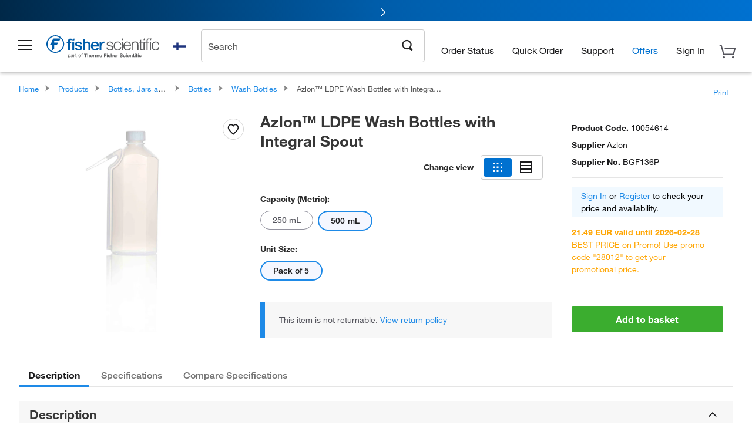

--- FILE ---
content_type: text/html;charset=UTF-8
request_url: https://www.fishersci.fi/shop/products/azlon-ldpe-wash-bottles-integral-spout-1/10054614
body_size: 53801
content:











<!DOCTYPE html>
<html class="no-js" lang="en">
<head>
    <meta http-equiv="X-UA-Compatible" content="IE=edge">

    <meta name="viewport" content="width=device-width,initial-scale=1.0"/>
    <link rel="icon" href="/favicon.ico" type="image/x-icon" />
    <meta charset="UTF-8">
    <meta name="google-site-verification" content="XtnlsgzD-1f_CDzG5A6tujCnDy45Nsk5vQ6sKbI3EEA">
    <meta name="msvalidate.01" content="1D0C243E686277AEA7DBB0E88CD31B62">

    <link rel="preload" href="/etc/designs/fishersci/clientlibs/headlibs/fonts/FisherSciengliffic.woff?ch2oin3" as="font" type="font/woff2">
    <link rel="preload" href="/global-ui/resources/fonts/helvetica/HelveticaNeueLTW01-35Thin.woff2" as="font" type="font/woff2">
    <link rel="preload" href="/global-ui/resources/fonts/helvetica/HelveticaNeueLTW01-45Light.woff2" as="font" type="font/woff2">
    <link rel="preload" href="/global-ui/resources/fonts/helvetica/HelveticaNeueLTW01-55Roman.woff2" as="font" type="font/woff2">
    <link rel="preload" href="/global-ui/resources/fonts/helvetica/HelveticaNeueLTW01-56Italic.woff2" as="font" type="font/woff2">
    <link rel="preload" href="/global-ui/resources/fonts/helvetica/HelveticaNeueLTW01-65Medium.woff2" as="font" type="font/woff2">
    <link rel="preload" href="/global-ui/resources/fonts/helvetica/HelveticaNeueLTW01-75Bold.woff2" as="font" type="font/woff2">
    <link rel="preconnect" href="https://assets.fishersci.com/" crossorigin />
    <link rel="dns-prefetch" href="https://assets.fishersci.com/" />
    <link rel="preconnect" href="https://static.fishersci.eu/" crossorigin />
    <link rel="dns-prefetch" href="https://static.fishersci.eu/" />
    
    <META NAME="ROBOTS" CONTENT="INDEX,FOLLOW">
    <link rel="canonical" href="https://www.fishersci.fi/shop/products/azlon-ldpe-wash-bottles-integral-spout/10729555"/>
    <META NAME="Keywords" CONTENT="Azlon LDPE Wash Bottles with Integral Spout 500 mL | Buy Online | Azlon | Fisher Scientific">
    <META name="Description" content="Azlon LDPE Wash Bottles with Integral Spout from Azlon. Shop Azlon&amp;trade; LDPE Wash Bottles with Integral Spout at Fishersci.com. Available in 500 mL">

    <META PROPERTY="og:title" CONTENT="Azlon LDPE Wash Bottles with Integral Spout 500 mL | Buy Online | Azlon | Fisher Scientific">
    <META PROPERTY="og:type" CONTENT="website">
    <META PROPERTY="og:url" CONTENT="https://www.fishersci.fi/shop/products/azlon-ldpe-wash-bottles-integral-spout/10729555">
    <META PROPERTY="og:description" CONTENT="Azlon LDPE Wash Bottles with Integral Spout from Azlon. Shop Azlon&amp;trade; LDPE Wash Bottles with Integral Spout at Fishersci.com. Available in 500 mL">
    <META PROPERTY="og:image" CONTENT="https://assets.fishersci.com/TFS-Assets/CCG/EU/Wheaton-Science-Products/product-images/R_A_image_BGF136P_1.jpg-650.jpg">

    <link as="image" imagesizes="100vw" imagesrcset="https://assets.fishersci.com/TFS-Assets/CCG/EU/Wheaton-Science-Products/product-images/R_A_image_BGF136P_1.jpg-250.jpg" media="screen and (max-width: 550px)" rel="preload" />
    <link as="image" imagesizes="100vw" imagesrcset="https://assets.fishersci.com/TFS-Assets/CCG/EU/Wheaton-Science-Products/product-images/R_A_image_BGF136P_1.jpg-650.jpg" media="screen and (min-width: 550px)" rel="preload" />


    <title>
    Azlon LDPE Wash Bottles with Integral Spout 500 mL | Buy Online | Azlon | Fisher Scientific
</title>


    <!-- END cssIncludes.jsp -->
    <!-- DNS PREFETCH -->
    <link rel="dns-prefetch" href="//assets.adobedtm.com"/>

    <script type="text/javascript">
        var storeLocalePath = 'en_FI';
            
            var availabilityCallSetTimeout = 1000;
            
    </script>

    <script type="text/javascript">
        var s = {};
        var env = {
            autoRefreshFired : 'false'
            ,isDebugging :true
            ,userType : 'G'
            ,regNoAcct: false
            ,storeFileRoot : '/shop/FisherSci/'
            ,guidedSellingInit : false
            ,imageRoot : '/shop/FisherSci/theme/images/'
            ,staticRoot: '//static.fishersci.eu/'
        };
        var imageRoot = '/shop/FisherSci/theme/images/';
        var restTypeaheadSearchServiceURL  = '//www.fishersci.fi/catalog/service/typeahead/suggestion';
        var restTypeaheadSearchServiceDataType  = 'json';
        var fisherDataLayer = {
            generalData	:	{},
            userData 	:	{},
            searchData	:	{},
            productData	:	{
                
                    categoryId: "90094131",
                    categoryName: "Wash Bottles"
                
            }
        }
    </script>
</head>
<body id="SinglePDP" class="pdp_page new_hf ">
<!-- CSS: media=all and print; -->
<link rel="stylesheet" type="text/css" media="all" href="/etc/designs/fishersci/clientlibs/headlibs-global.min.2026.01.05-FS.css" async/>
<link rel="stylesheet" type="text/css" media="all" href="/etc/designs/fishersci/clientlibs/commercelibs.min.css" async/>
<link rel="stylesheet" data-norem type="text/css" media="screen and (min-width: 1025px)" href="/etc/designs/fishersci/clientlibs/desktoplibs.2026.01.05-FS.css" async/>
<link rel="stylesheet" data-norem type="text/css" media="screen and (min-width: 641px) and (max-width: 1024px)" href="/etc/designs/fishersci/clientlibs/tabletlibs.2026.01.05-FS.css" async/>
<link rel="stylesheet" data-norem type="text/css" media="screen and (max-width: 640px)" href="/etc/designs/fishersci/clientlibs/mobilelibs.2026.01.05-FS.css" async/>
<link rel="stylesheet" data-norem type="text/css" media="print" href="/etc/designs/fishersci/clientlibs/print.min.2026.01.05-FS.css" async/>
<link rel="stylesheet" data-norem type="text/css" media="print" href="/shop/products/assets/product.css?v=2026.01.05-FS" onload="this.media='all'" async />
<link rel="stylesheet" data-norem type="text/css" media="print" href="/store1/products/resources/css/stockRoomModal.min.css?v=2026.01.05-FS" onload="this.media='all'" async />

<script type='text/javascript' src='/etc/designs/fishersci/clientlibs/common.min.2026.01.05-FS.js'></script>
<!-- Common JS -->

<!-- start CQ header -->
<script>env.isNewHeader = true;</script>
<!-- START static-header-files -->
<script>
    env.currentEnvironment = "prod_eu";
    env.sessionTimerTotalSeconds = "3600";
    env.sessionTimerShowWarningSeconds = "3480";
    env.sessionTimerEnableNewLogOff = "false";
    env.sessionTimerEnableNewLogOffCountries = "";
    const redirectTriggerPaths = ["/store1/account-dashboard","/store1/users/","/shop/getProfile.do"];
</script>
    <script src="/global-ui/resources/digital-data.min.js" defer></script>
    <script src="/global-ui/resources/analytics.min.js?0ae5579" defer></script>
<!-- Load utils -->
<script>
window.utils={getCookie:function(h){var k="";var j=document.cookie?document.cookie.split("; "):[];for(var f=0,c=j.length;f<c;f++){var d=j[f].split("=");var a=decodeURIComponent(d.shift());var b=d.join("=");if(b&&h===a){if(b.indexOf('"')===0){b=b.slice(1,-1).replace(/\\\\"/g,'"').replace(/\\\\\\\\/g,"\\\\")}try{b=decodeURIComponent(b)}catch(g){}k=b;break}}return k},setCookie:function(name,value,options){options=options||{};var cookie=encodeURIComponent(name)+"="+encodeURIComponent(value);var expires=options.expires;if(expires&&expires instanceof Date){expires=expires.toUTCString()}if(expires){cookie+="; expires="+expires}if(options.path){cookie+="; path="+options.path}if(options.domain){cookie+="; domain="+options.domain}if(options.secure){cookie+="; secure"}cookie+=";SameSite=None";document.cookie=cookie},deleteCookie:function(cookieName){document.cookie=cookieName+"=; expires=Thu, 01 Jan 1970 00:00:00 UTC; path=/;"},clientLogging:function(msg){var xhr=new XMLHttpRequest;xhr.open("POST","/global-ui/client-log",true);xhr.setRequestHeader("Content-Type","application/json");xhr.onload=function(){if(xhr.status>=200&&xhr.status<300){console.log("Successfully Logged:",xhr.responseText)}else{console.error("Error Logging:",xhr.statusText)}};var requestBody=JSON.stringify({msg:msg});xhr.send(requestBody)}};window.domUtils={waitForElement:function(selector,callback){if(document.querySelector(selector)){callback()}else{var observer=new MutationObserver(function(mutations,observer){if(document.querySelector(selector)){callback();observer.disconnect()}});observer.observe(document.body,{childList:true,subtree:true})}}};
</script><link rel="preload" href="/global-ui/resources/application.min.css?version=0ae5579" as="style" />
<link rel="preload" href="/global-ui/etc/designs/fishersci/clientlibs/hbs-compiled.min.js?version=0ae5579" as="script" />
<link rel="preload" href="/global-ui/resources/header.min.js?version=0ae5579" as="script" />

<script src="/global-ui/etc/designs/fishersci/clientlibs/hbs-compiled.min.js?version=0ae5579"></script>
<script src="/global-ui/resources/komodo.min.js?version=0ae5579" defer></script>
<script src="/global-ui/resources/header.min.js?version=0ae5579" defer></script>
<script src="/global-ui/resources/searchbar.min.js?version=0ae5579" defer></script>
<script src="/catalog/search/static/resources/js/signals.min.js?v=0ae5579" defer></script>
<script src="/global-ui/resources/additional-helpers.min.js?version=0ae5579" defer></script>


<link rel="stylesheet" href="/global-ui/resources/application.min.css?version=0ae5579" type="text/css">
        <link rel="stylesheet" href="/global-ui/resources/komodo.lite.css?version=0ae5579" type="text/css">

    <script type="module" src="https://komodo-web-components.s3.us-east-1.amazonaws.com/libraries/explorer/komodo-core-explorer-web-components-latest/dist/explorer/explorer.esm.js"></script>
    <link rel="stylesheet" href="/designsystem-cdn/design-tokens/fsc_variables.css">
    <script>
        setTimeout(function() {
            if (!!window.MSInputMethodContext && !!document.documentMode) {
                var script = document.createElement('script');
                script.noModule = true;
                script.src = 'https://komodo-web-components.s3.us-east-1.amazonaws.com/libraries/explorer/komodo-core-explorer-web-components-latest/dist/explorer/explorer.js';
                document.head.appendChild(script);
            }
        }, 0);
    </script>
<script>env.isNewHeader = true;</script>
    <!-- END static-header-files --><!--START header.hbs from release-eu/2026_____01_____05-FS-SYS-ENG-6 on 20260130 20:03:24 GMT-->
<script>
    window.globalUi = {};
    window.globalUi.branchName = "release-eu/2026_____01_____05-FS-SYS-ENG-6";
    window.globalUi.buildTimestamp = "20260130 20:03:24 GMT";
    window.globalUi.currentEnvironment = "prod_eu";
</script>
    <script>env.removeSpecialOffers = true;</script>
<!--START static-header-code-->
<!--header URL /fishersci/eu/en_FI/layout/scientific/_jcr_content/header-par.html-->
<style>
@media (max-width:414px){#header-shim.eu-banner-disabled{margin-top:87px!important}#header-shim.fm-banner-enabled{margin-bottom:155px!important}}@media (min-width:414px) and (max-width:767px){#header-shim.eu-banner-enabled{margin-top:130px!important}#header-shim.eu-banner-disabled{margin-top:79px!important}#header-shim.fm-banner-enabled{margin-top:160px!important}#header-shim.fm-banner-enabled.breadcrumbs{margin-top:164px!important}#header-shim.fm-banner-enabled.legacy-helper{margin-top:150px!important}}@media (min-width:768px){#header-shim.eu-banner-enabled{margin-top:133px!important}#header-shim.eu-banner-enabled.breadcrumbs{margin-top:155px!important}#header-shim.eu-banner-enabled.sticky-cart{margin-top:112px!important}#header-shim.eu-banner-disabled{margin-top:104px!important}}
</style><script>
    //Let's try to remove the inline Adobe scripts until teams can do it
    let adobeIds = ['launchwrapper','adobe-launch-pre-hide-snippet'];
    adobeIds.forEach(function(id){
        let elem = document.getElementById(id);
        if(elem){
            elem.remove();
        }
    });

    //New Adobe Launch deployment
    !function(e,a,n,t){var i=e.head;if(i){
    if (a) return;
    var o=e.createElement("style");
    o.id="alloy-prehiding",o.innerText=n,i.appendChild(o),setTimeout(function(){o.parentNode&&o.parentNode.removeChild(o)},t)}}
    (document, document.location.href.indexOf("adobe_authoring_enabled") !== -1, ".personalization-container { opacity: 0 !important }", 3000);

    //If we're lower than IE11, set the cookie to false and redirect to the homepage
    if(document.documentMode && document.documentMode < 11){
        document.location = '/global-ui/content/newheader/delete';
    }
    var env = env || {};
    env.newHeaderUserType="G";
    env.newHeaderPersistentUser="";
    var I18n = typeof(I18n) !== "undefined" ? I18n : {};
    I18n.locale ="en";
    I18n.defaultLocale ="en";
    I18n.translations = typeof I18n.translations !== "undefined" ? I18n.translations : {};
    I18n.translations["en"] = {"searchResults":{"welcome":"welcome","addToCartBtn":"Add to Basket","compareCheckbox":"Compare","specialOffer":"Special Offer","promotionsAvailable":"Promotions are available","onlineSavings":"Online savings are available","PromotionsOnlineSavings":"Promotions & Online savings are available","pricingAvailability":"Pricing & Availability","specifications":"Specifications","sortResults":"Sort Results","bestMatch":"Best Match","mostPopular":"Most Popular","showFewer":"Show Less","loadMore":"Load More","searchResults":"Search results for xxx","relatedCategories":"Related Categories","didYouMean":"Did you mean ","autoCorrection":"We're sorry, there were no matches for 'flsk' found on our site. We have auto-corrected your search term to 'flask'.If you need help finding the product you need, please contact our customer service at 1-800-234-7437.","checkSpellings":"We're sorry, there were no matches for 'xyzxyz' found on our site. You may want to use fewer or less specific search keywords, check your spelling and retry your search.If you need help finding the product you need, feel free to contact our customer service at 1-800-234-7437.","productCategory":"Product Category","productName":"Product Name","fisherCtgNo":"Fisher Catalog Number","MfrCtgNo":"Manufacturer Catalog Number","casNo":"CAS Number","brandName":"Brand Name","selectedCriteria":"We are sorry, there were no products found within the selected criteria.  You may want to update your filter selections or perform another search.If you need help finding the product you need, feel free to contact our customer service at 1-800-234-7437.","category":"Category","specialOffers":"Special Offers","brand":"Brand","giveFeedBack":"Give Feedback","showDetails":"Show Details","hideDetails":"Hide Details","enterNumber":"Enter a number","enterQuantity":"Enter a quantity","oneMoment":"One moment while we fetch your results","pleaseLogin":"Please log in to view your contract price information for any cross-referenced items.","showingItems":"Showing Items","priceAvailability":"Pricing and Availability","labelOf":"of","allCategories":"All Categories","placeholder":"Search by keyword, Catalog Number, CAS Number","next":"NEXT","previous":"PREV","records":"Results","sortBy":"Sort By","showingResults":"Showing results for","search":"Search","edge":"Fisher Scientific Edge","edgeDesc":"Orders before 2pm dispatch <b>today</b><br>Orders after 2pm dispatch <b>tomorrow</b>","edgeLearnMoreUrl":"scientific-products/special-offers-and-programs/fisher-scientific-edge.html","greenerChoice":"Greener Choice","greenerChoiceTitle":"Greener Choice Product","greenerChoiceDesc":"This product offers one or more environmental benefits itemized in the U.S. FTC \"Green Guides.\"","greenerChoiceLearnMoreText":"Learn more about the Greener Choice Program","greenerChoiceLearnMoreUrl":"greener-choice-program.html","duplicateListTitle":"List name already in use. Please enter a different name."},"featuredProducts":{"new":"New","sale":"Sale"},"searchRefinements":{"new":"New","sale":"Sale","narrowResults":"Narrow Results","selectedfilters":"Filters","removeAll":"Clear all","showMore":"Show More","enterBrand":"Enter a brand name","categories":"Categories","brand":"Brand","showMenu":"Show Menu","jumpTo":"Jump to...","backToTop":"back to top","miscellaneous":"MISCELLANEOUS"},"recentlyViewed":{"recentlyViewed":"You recently viewed...","show":"Show","hide":"Hide"},"fisherOrders":{"orders":{"orderDate":"Order Date","orderStatus":"Order Status","orderedBy":"Ordered By","release":"Release #","po":"PO #","merchandiseTotal":"Merchandise Total","packingSlips":"Request Packing Slips","viewInvoice":"View Invoice","attention":"Attention","shipTo":"Ship To","order":"Order","viewReq":"View Requisition","auditTrail":"Audit Trail","account":"Account","reorderItems":"Reorder These Items","returnProducts":"Return Products","itemsShipped":"Items Shipped","itemsInProgress":"Items in Progress","itemsBackordered":"Items Backordered","itemsHold":"Items On Hold","itemsVendor":"Items Shipping from Vendor","sale":"SALE"}},"needItNow":{"needIt":"Need it now?","backToQuickView":"Back to Quick View","technicalEqProducts":"These technical equivalent products are also available."},"modalProductHeader":{"requiredAccessories":"Required Accessories"},"fisherForm":{"forms":{"registerHere":"Register Here","title":"Title","lastName":"Last Name","company":"Company","address1":"Address Line 1","address2":"Address Line 2","city":"City","postalCode":"Postal Code","country":"Country","pleaseSelect":"Please Select","austria":"Austria","belgium":"Belgium","denmark":"Denmark","finland":"Finland","france":"France","germany":"Germany","ireland":"Ireland","italy":"Italy","netherlands":"Netherlands","portugal":"Portugal","spain":"Spain","sweden":"Sweden","switzerland":"Switzerland","unitedKingdom":"United Kingdom","department":"Department","jobRole":"Job Role","administration":"Administrator","authorisedDistributor":"Authorised distributor","buyer":"Buyer","consultant":"Consultant","dealer":"Dealer","educatorTrainer":"Educator / Trainer","endUser":"End user","engineer":"Engineer","executive":"Executive","groupManager":"Group Manager","foremanAssistant":"Foreman / Assistant","operator":"Operator","projectManager":"Project Manager","safetyOfficer":"Safety Officer","scientist":"Scientist","graduate":"Student Graduate /Post Graduate","technician":"Technician","other":"Other","accountNumber":"Account number","emailAddress":"Email Address","tickBox":"Please tick the box to receive information about our products and services, along with exclusive offers and promotions tailored for you.Your confidentiality is important to us; All personal information that you provide will be used by us in accordance with our","privacyPolicy":"Privacy Policy","futureInformation":"and you will have the ability to opt out of receiving future marketing information from us at any time","submit":"Submit"}},"fisherMessaging":{"table":{"item":"Item","mfrNo":"Mfr. No.","itemDescription":"Item Description","description":"Description","priceUnit":"Price Per Unit","quantity":"Quantity","availability":"Availability","addToCart":"Add to Basket","addToList":"Add to List","addItems":"Add Item(s)","na":"N/A","price":"Price","qty":"Qty","discontinuedMsg":"This item has been discontinued by the manufacturer and is no longer available. Please call customer service for assistance: 1-800-766-7000","restrictionMsg":"Due to product restrictions, we cannot sell this item online.Please call Customer Service at 1-800-766-7000 or","emailUs":"email us","assistance":"for assistance","catalogNo":"Catalogue No.","qtyAavailability":"Quantity & Availability","addToBasket":"Add to Basket","productSpecification":"Product Specifications","title":"Title","catalogNum":"Catalog Number","unit":"Unit","nonPreferred":"Non-Preferred","defaultDescription":"Restore Default Description","itemsProductPage":"Add items from the product page, the shopping cart, or import a spreadsheet or CSV file to get started using your list","itemSubtotal":"Item Subtotal","cartSubtotal":"Basket Subtotal","orderCatalog":"Catalog #","titleDesc":"Title/Desc","unitPrice":"Unit Price","status":"Status","merchandiseTotal":"Merchandise Total","expand":"Expand","date":"Date","trackingInfo":"Tracking Info","shipped":"Shipped","tracking":"Tracking","orderTracking":"Tracking #","dateShipped":"Date Shipped","proNo":"PRO No","trackingNA":"Tracking N/A","bolNo":"BOL No","viewCreditMemo":"View Credit Memo","packingSlips":"Request Packing Slips","viewInvoice":"View Invoice","pkg":"Pkg","weight":"Weight","proNumber":"PRO Number","statusDate":"Status Date","signedBy":"Signed By","time":"Time","location":"Location","activity":"Activity","orderNumber":"Order Number","PoNumber":"P.O. Number","placedOn":"Placed on","viewOrderDetails":"View Order Details","preferredProduct":"This product is considered preferred by your company","createProfile":"create a profile","availabilityProducts":"to easily view availability of all products and more.","sds":"SDS","reqAccessories":"Required Accessories","accessories":"Accessories","productFeedback":"Product Feedback","promotionDetails":"Promotion Details","onlineSavings":"Online Savings","priceUoms":"priceUoms.0.stdAvailability","needNow":"Need it Now?","alternateProducts":"See alternate products available.","substituteProducts":"View substitute products","ensureCrctProd":"This item is a non-standard voltage; please ensure you are ordering the correct product.  Please contact customer service for assistance: 1-800-766-7000.","instantSavings":"Online Instant Savings (30%)","checkAvailability":"Check Availability","matchMore":"We found more than one match .Please select from the list below.","chooseProduct":"Choose the product you want to add to your order","currentPrice":"Please call customer service for current pricing. 1-800-766-7000","itemsInCart":"Items in Your Cart","unitMeasure":"Unit of Measure","stock":"Stock"}},"specTableProduct":{"chemicalIdentifiers":"Chemical Identifiers","specifications":"Specifications","readDescription":"Read Description...","description":"Description","productCertificates":"See Product Certificates","shelfLife":"Shelf life:","sdsSafetyDoc":"SDS & Safety Documents","sds":"SDS","safetyDataSheets":"Safety Data Sheets","locateSafetyDatasheet":"To locate a Safety Data Sheet:","searchBox":"1. Enter one of the following into the SDS Search box and click Search:","FCCSNumber":"Fisher Scientific catalog number, CAS number, chemical name or supplier part number.","pdfFile":"2. Click on the Fisher Scientific catalog number of any result to open its SDS as a PDF in a new window.","searchFor":"Search for:","search":"Search","sdsResults":"Your SDS Results: 1052 item(s)","sdsPdf":"Click a Catalog Number to open the SDS pdf","fisherCtgNo":"Fisher Catalog Number","productNmae":"Product Name","productDescription":"Product Description"},"productCertificates":{"lotNumber":"by Lot Number","noCertificates":"This product has no certificates to display","productCertificates":"Search all product certificates on Fishersci.com","productCert":"Product Certificates","productCertSearch":"Product Certification Search","certAnalysis":"Certificate of Analysis","fisherChemSpec":"Fisher Chemical Specification","fisherChemSearchAnalysis":"Fisher Chemical Certificate of Analysis Search","information":"To use this service you need two pieces of information:","catalogueNoChem":"The catalogue number of the chemical eg:- A/0520/25 or 10652241","lotNo":"The lot number of the chemical, from the bottle or packaging eg:- 1419182","certWindow":"Enter these in the appropriate boxes below and press search. The certificate will appear in a new browser window. You can copy or print this using the normal browser controls.","lotNumb":"Lot No","search":"Search","chemSpecSerach":"Fisherbrand Chemical Specification Search","specSheets":"Specification sheets are available for Fisher Chemical products.","contactSpecialists":"If you have any problems using this service please contact our specialists.","specSearch":"Specification Search","viewSpecSheet":"Enter the catalogue number for which you wish to view the specification sheet i.e. P/7500/15"},"addToListEu":{"close":"close","warningText":"You've already added this item to that list","personalList":"Personal Lists","companyList":"Company Lists","personalListTab":"Personal Lists Tab","selectionPersonalList":"Select a Personal List","existingList":"Add to Existing List","newPersonalList":"Or Create a New Personal List","newCompanyList":"Or Create a New Company List","createList":"Create List","companyListTab":"Company Lists Tab","selectionCompanyList":"Select a Company List"},"ieMylistHeader":{"home":"Home","myLists":"My Lists","existingList":"Select an Existing List","personal":"Personal","selectList":"Select a List","company":"Company","createButton":"If you would like to create a list, use the button below","addProducts":"Follow the instructions and start adding products","createList":"Create a List","retriveList":"One moment while we retrieve your list","createNewList":"Create a New List","newList":"New List Name","personalCompanyList":"Will this be a Personal list or a Company list","cancel":"Cancel"},"emailNotificationForm":{"emailNotification":"Email Notification Preferences","emailError":"There was an error updating your Email Notification Preferences. Please try again","updateNotification":"Updating these notification preferences will also change them in your profile","orderConfirmation":"Order Confirmation","confirmationMails":"If you would like to send order confirmation emails to additional email addresses, please enter them below, seperated by semicolons","backOrderUpdates":"Backorder Updates","shipmentNotification":"Shipment Notifications","invoiceNotification":"Invoice Copy Notifications","update":"Update"},"crossReference":{"alsoInterested":"you may also be interested in considering","for":"For","savingsOf":"SAVINGS of","alernateOption":"as an alternative option to catalog number","alternateOPtionAvailable":"Alternative Option Available","alternateOptionTo":"to catalog number"},"featuredPromotionListResults":{"hotDeal":"Hot Deal","limitedTime":"Limited Time","newOffer":"New Offer","savingsEvent":"Savings Event","buyNow":"Buy Now","expires":"Expires","narrowResults":"Narrow Results","selectedFilters":"Selected Filters","multipleBrands":"Multiple Manufacturers","promoCode":"Promo Code","CTACouponText":"See Full Promo Details","redemptionOnly":" Redemption Only","daysLeft":"Days Left","days":"Days","hours":"Hours","minutes":"Minutes","seconds":"Seconds","noPromoMessage":"Sorry, there are currently no special offers at this time.","checkBackMessage":"Check back throughout the year to find ways to save or","viewAllPromosMessage":"view all of our promotions"},"ieMylist":{"listOptions":"List Options","bulkUpload":"Bulk Upload","defaultList":"Make This My Default List","retainList":"Retain List Quantities","editList":"Edit List Name","deleteList":"Delete List","addItemsToCart":"Add Item(s) to Cart"},"eventsList":{"viewMore":"View more details","register":"Register","noEvents":"No Events Found"},"quickViewProduct":{"reqAccessories":"Required Accessories","loadMore":"Load More","promotionalPrice":"Promotional price valid on web orders only. Your contract pricing may differ. Interested in signing up for a dedicated account number?","learnMore":"Learn More","promoPrice":"Promotional price valid on web orders only."},"accountMenu":{"signOut":"Sign Out","not":"Not","yourAccount":"Your Account","selectedAccount":"Account Selected:"},"mylistHeader":{"excelSpreadSheet":"Create and save an Excel spreadsheet or Comma Seperated Value(CSV) file containing two columns. Column 1 must contain part numbers; Column 2(optional) can obtain item descriptions. 100 items max","click":"Click","chooseFile":"Choose File","csvFile":"and navigate to the saved spreadsheet or csv file on your computer.  Open the file to upload the spreadsheet or csv data into the list"},"savedCart":{"savedCart":"Saved Basket","savedItems":"We saved the items left in your basket from your last session. You can add them back to your cart now, or discard them to start over.","discardItems":"Discard These Items","addToCart":"Add to Basket"},"shoppingCartPrintView":{"securityMsg":"*Fisher Scientific does not show personal account information for security purposes.","changePriceAvail":"*Price and availability are subject to change."},"searchBreadcrumbs":{"yourSelections":"Your Selections"},"cartTableLayout":{"quotes":"Quotes"},"certSearchEu":{"getCertificate":"Get Certificate"},"availability":{"inStock":"In Stock","availableIn":"Available in","onOrder":"On Order","forZiPcode":"For Zip Code","estimatedDelivery":"Estimated Delivery","through":"Through"},"cartlet":{"recentAdded":"Recently Added to Your Basket","additionalProducts":"Additional Product(s)","subtotal":"Subtotal","subTotal":"Subtotal","viewCart":"View Basket","cartEmpty":"Your Basket is currently empty","cart":"Basket","contact":"Contact","unitPrice":"Unit Price","qty":"Quantity","catalogNo":"Product Code","goToCart":"View Basket","continueShopping":"Continue Shopping","viewAllProducts":"View all Products","items":"items"},"featuredCollectionRefinements":{"narrowResults":"Narrow Results","removeAll":"Clear all","selectedFilters":"Selected filters","showMore":"Show More"},"eCommOnMarketing":{"item":"Items:","itemIsInHotlist":"Item is in list","itemIsAlreadyInHotlist":"Item is already in list","addItemToHotlistTitle":"My Lists - Add an Item","addItemToAnExistingHotlist":"Add this item to one of your existing lists.","pleaseSelectAHotlist":"Please select a list below.","saveToHotlist":"Save to List","cancel":"Cancel","catalognumber":"Catalog Number","description":"Description","price":"Price","quantityandavailability":"Quantity & Availability","details":"Details","onlineinstantsaving":"Online Instant Savings","productspecification":"Product Specifications","addtolist":"Add To List","addtocart":"Add to Basket","labelFor":"for","contenBelongsTo":"Content may not belong to this estore."},"extSearch":{"extSearchTitle":"External Manufacturer Search","instructions":"Please use manufacturer's code on external sites below:","select":"Select","go":"Go"},"insight2Errors":{"addedToList":"Added to List"},"leftNav":{"orderByCatalog":"Order by Catalog"}};
    var linkTranslations = {
        "account": "My Account",
        "register": "Register for Account",
        "signIn": "Sign In"
    }
    var sessionExpiredMessage = {
        "label" : "Session Expired: ",
        "message" : "Please &lt;a href&#x3D;&#x27;#&#x27; class&#x3D;&#x27;btn-sign-in&#x27;&gt;sign in&lt;/a&gt; to access all account features.",
    };
    env.customHomeRedirectEnabled = true;
</script>
<!-- Adobe Script -->
<script src="https://assets.adobedtm.com/7835b01639d4/12f22ad179cc/launch-79ca2f59a701.min.js" async></script>

<script>
if(!window.preloadOffers){window.preloadOffers={version:"2025.06.0.fs - fs-eu-hp-re-design-phase4"};function preLoadOffer(div,msec,count,offer){var offerHTML=offer.offerHTML;var offerUrl=offer.offerUrl;var element=document.querySelector("#"+div+" , ."+div),i,s;if(!element){if(count<9){count++;setTimeout(function(){preLoadOffer(div,msec,count,offer)},msec);return}return}if(offerHTML&&preloadVerifyHtmlOffer(offerHTML)){try{element.innerHTML=offerHTML;s=element.querySelectorAll("script");for(i=0;i<s.length;i++){preloadOffers.scriptNode.push(s[i].text)}element.setAttribute("preloaded","true");element.setAttribute("offerUrl",offerUrl);dispatchPreloadOffersEvent(div)}catch(error){console.error("could not execute script : "+error)}}else{showDefaultOfferContent(element);element.setAttribute("preloaded-default","true")}}function preloadVerifyHtmlOffer(data){var isValid=false,doc,$head;if(typeof data!=="undefined"&&data.length>0){if(data.indexOf("<head")===-1){isValid=true}else{doc=(new DOMParser).parseFromString(data,"text/html");$head=doc.querySelector("head");if($head.childElementCount===0){isValid=true}}}return isValid}function showDefaultOfferContent(element){try{element.setAttribute("preloaded","false");var content,loadingWheelBlock=element.querySelector(" .loading-wheel-block"),loadingWheel=element.querySelector(" .loading-wheel-block .loading-wheel"),defaultOffer=element.querySelector(" .loading-wheel-block .defaultOffer");if(!loadingWheelBlock||!loadingWheel||!defaultOffer){console.log("Preload offers - no default offer for div:",element.getAttribute("id"))}else{loadingWheelBlock.style.padding="0px";loadingWheelBlock.removeChild(loadingWheel);content=defaultOffer.querySelector(".content-par-main");if(content){content.removeAttribute("style");content.className=content.className.replace(/\bcontent-par-main\b/g,"")}defaultOffer.removeAttribute("style")}}catch(error){console.error("Preload offers - errors occurred when loading default offer for div:",element.getAttribute("id"))}}function processOfferResp(responseText){if(responseText){var resp=JSON.parse(responseText),offerMap,div,offer,offers;window.preloadOffers.response=resp;window.preloadOffers.scriptNode=[];if(resp&&resp.hasOwnProperty("offerPlacementMap")){offerMap=resp["offerPlacementMap"];for(div in offerMap){offers=offerMap[div];if(Array.isArray(offers)){if(offers.length<1){showDefaultContent(document.querySelector("#"+div+" , ."+div));continue}offer=offers[0]}else{offer=offers}if(getIsBlacklisted(offer)){console.log("Preload offers - targeted placement:"+offer.interactPoint.split("|").pop());continue}preLoadOffer(div,100,1,offer)}}}}function getIsBlacklisted(offer){return offer.hasOwnProperty("blacklisted")?offer.blacklisted:false}function getPreloadURLDomain(){var input=document.querySelector("#preloadURL");return!!input?input.value:""}function dispatchPreloadOffersEvent(name){if(document.createEvent){var event=document.createEvent("Event");event.initEvent(name,true,true);document.dispatchEvent(event)}else if(document.createEventObject){if(!!document.documentElement[name]){document.documentElement[name]=1}document.documentElement[name]++}}var preloadUrl="/event/offer/preload",xhttp=new XMLHttpRequest;xhttp.onreadystatechange=function(){var response=this;if(response.readyState===4){if(!window.preloadOffers){window.preloadOffers={}}if(response.status===200){window.preloadOffers.succeed=true;processOfferResp(response.responseText)}else{window.preloadOffers.succeed=false}dispatchPreloadOffersEvent("preloadOffers");window.preloadOffers.status=response.status;window.preloadOffers.statusText=response.statusText}};xhttp.ontimeout=function(){window.preloadOffers.succeed=false;dispatchPreloadOffersEvent("preloadOffers")};xhttp.open("POST",preloadUrl,true);xhttp.setRequestHeader("Content-Type","application/json;charset=UTF-8");xhttp.timeout=4e3;xhttp.send()}function FetchCategoryRecommendations(){return{getHPCategoryRecommendation:function(){try{if(this.isCategoryRecommendationEnabled()){console.log("DM Preload - Fetching category recommendation for home page");var payload=this.getRequestPayload();$.ajax({url:"/store1/recom/categories/getCategoryRecommendation",type:"POST",data:JSON.stringify(payload),contentType:"application/json",success:function(resp){if(!!resp){console.log("DM Preload - category recommendation has been received");console.log(resp);PreloadCategoryRec.renderCategoryRecommendation(resp)}},error:function(error){console.error("DM Preload - error while fetching Category Recommendation",error)}})}else{console.log("DM - skipping getCategoryRecommenationHtml event listener - not a home page! ")}}catch(error){console.error("DM - error while in calling fetch categpry recommenation API",error)}},renderCategoryRecommendation:function(resp){try{var msec=100;var counter=0;const categoryDivContainerIntervalID=setInterval(function(){counter++;const categoryElement=document.getElementById("dm-product-categories");if(categoryElement){$("#dm-product-categories").empty().html(resp.data);clearInterval(categoryDivContainerIntervalID)}if(counter>9){clearInterval(categoryDivContainerIntervalID)}},msec)}catch(error){console.error("DM - error while in rendering in category data")}},getRequestPayload:function(){var svi=this.getCookie("s_vi");var ecid=this.getEcidFromCookie();var countryCode="";var language="";var locale=PreloadCategoryRec.getCookie("locale");if(!!locale){locale=locale.toLowerCase().split("_");if(locale.length>0){language=locale[0];countryCode=locale[1]}}var estore=this.getCookie("estore");var payload={svi:svi,ecid:ecid,countryCode:countryCode,language:language,estore:estore};return payload},getCookie:function(cookieName){var cookie=null;try{var nameEQ=cookieName+"=";var cookieList=document.cookie;var cookieIndex=cookieList.indexOf(nameEQ);var lastIndexValue;if(cookieIndex!==-1){lastIndexValue=cookieList.indexOf("; ",cookieIndex);if(lastIndexValue===-1){lastIndexValue=cookieList.length}cookie=cookieList.slice(cookieIndex+nameEQ.length,lastIndexValue);cookie=unescape(cookie)}}catch(error){console.error("DM Preload - error while in getting cookie from page : ",cookieName)}return cookie},getEcidFromCookie:function(){var ecid="";try{var val=PreloadCategoryRec.getCookie("s_ecid");var prefix="MCMID|";ecid=val?val.substring(val.indexOf(prefix)+prefix.length):""}catch(error){console.error("DM Preload - error while in getting ecid from cookie")}return ecid},catgRecommAllowedURLs:["/nl/en/home.html","/dk/en/home.html","/fi/en/home.html","/ie/en/home.html","/no/en/home.html","/pt/en/home.html","/se/en/home.html","/es/en/home.html","/es/es/home.html","/gb/en/home.html","/de/en/home.html","/de/de/home.html","/it/en/home.html","/it/it/home.html","/fr/en/home.html","/fr/fr/home.html","/at/en/home.html","/at/de/home.html","/be/en/home.html","/be/fr/home.html","/ch/en/home.html","/ch/de/home.html","/ch/fr/home.html","/ch/it/home.html","/dk/da/home.html","/se/sv/home.html"],isCategoryRecommendationEnabled:function(){let isEnabled=false;try{if(window&&window.location&&window.location.pathname&&this.catgRecommAllowedURLs.includes(window.location.pathname)){isEnabled=true}}catch(error){console.error("DM Preload - error while checking URL for category recommendaiton")}return isEnabled}}}const PreloadCategoryRec=FetchCategoryRecommendations();PreloadCategoryRec.getHPCategoryRecommendation();function OOBMinifiedCartDetails(){return{fetchCartDetails:function(){try{console.log("DM Preload - Fetching cart details");var payload=this.getRequestPayload();$.ajax({url:"/store1/recom/oobRecommendation/minifiedcartdetails",type:"POST",data:JSON.stringify(payload),contentType:"application/json",success:function(resp){if(!!resp){console.log("DM Preload - cart details has been received");console.log(resp);OOBMinifiedCartDtl.processOOBCartDetails(resp)}},error:function(error){console.error("DM Preload - error while fetching Cart Details",error)}})}catch(error){console.error("DM - error while in calling fetch cart details API",error)}},processOOBCartDetails:function(resp){try{if(resp&&resp.data){if(Array.isArray(resp.data.productInCarts)){if(resp.data.productInCarts.length===0){fisherDataLayer.productsInCart=[]}else{if(!fisherDataLayer.productsInCart||fisherDataLayer.productsInCart.length===0){fisherDataLayer.productsInCart=resp.data.productInCarts}else{fisherDataLayer.productsInCart=fisherDataLayer.productsInCart.filter(element=>resp.data.productInCarts.includes(element));resp.data.productInCarts.forEach(product=>{if(!fisherDataLayer.productsInCart.includes(product)){fisherDataLayer.productsInCart.push(product)}})}}}else{console.error("DM - Invalid data structure in response or productInCarts is empty")}if(Array.isArray(resp.data.cartItems)){if(resp.data.cartItems.length===0){fisherDataLayer.cartItems=[]}else{if(!fisherDataLayer.cartItems||fisherDataLayer.cartItems.length===0){fisherDataLayer.cartItems=resp.data.cartItems}else{fisherDataLayer.cartItems=fisherDataLayer.cartItems.filter(element=>resp.data.cartItems.some(cartItem=>cartItem.item_id===element.item_id));const existingItemIds=fisherDataLayer.cartItems.map(product=>product.item_id);resp.data.cartItems.forEach(product=>{if(!existingItemIds.includes(product.item_id)){fisherDataLayer.cartItems.push(product)}})}}}else{console.error("DM - Invalid data structure in response or cartItems is empty")}}else{console.error("DM - Response or response data is undefined")}}catch(error){console.error("DM - error while processing cart data",error)}},getRequestPayload:function(){var cartId=this.getCartIdFromCookie();var gsessionId=this.getCookie("gsessionId");var countryCode="";var language="";var locale=OOBMinifiedCartDtl.getCookie("locale");if(!!locale){locale=locale.toLowerCase().split("_");if(locale.length>0){language=locale[0];countryCode=locale[1]}}var url=window.location.pathname;var payload={cartId:cartId||"",gsessionId:gsessionId,countryCode:countryCode,language:language,url:url};return payload},getCookie:function(cookieName){var cookie=null;try{var nameEQ=cookieName+"=";var cookieList=document.cookie;var cookieIndex=cookieList.indexOf(nameEQ);var lastIndexValue;if(cookieIndex!==-1){lastIndexValue=cookieList.indexOf("; ",cookieIndex);if(lastIndexValue===-1){lastIndexValue=cookieList.length}cookie=cookieList.slice(cookieIndex+nameEQ.length,lastIndexValue);cookie=unescape(cookie)}}catch(error){console.error("DM Preload - error while in getting cookie from page for cart API : ",cookieName)}return cookie},getCartIdFromCookie:function(){let cartId="";try{let cartIdValue=OOBMinifiedCartDtl.getCookie("CART_ID");if(!!cartIdValue){cartIdValue=cartIdValue.split("_");if(cartIdValue.length>0){cartId=cartIdValue[0]}}else{cartId=cartIdValue}}catch(error){console.error("DM Preload - error while in getting CART_ID from cookie")}return cartId}}}const OOBMinifiedCartDtl=OOBMinifiedCartDetails();OOBMinifiedCartDtl.fetchCartDetails();function addFBTPlaceHolder(count){let placeholderTemplate='<div class="fbt-container container columns small-12 medium-12 large-12 kmd-mb-10"><style>.fbt-container {border-top: solid 1px #e5e5e5;padding-top: 32px;margin-top: 40px;max-width: 100%;}.kmd-dm-fbt { max-width: 918px; display: flex; } .kmd-dm-card-placeholder { width: 188px; height: 275px; /* background-color: #e6e6e6; */ animation-duration: 1.8s; animation-fill-mode: forwards; animation-iteration-count: infinite; animation-name: placeHolderShimmer; animation-timing-function: linear; background: #f6f7f8; background: linear-gradient(to right, #fafafa 8%, #f4f4f4 38%, #fafafa 54%); background-size: 1000px 640px; position: relative;}.kmd-dm-placeholder-title { width: 708px; height: 25px; background-color: #e6e6e6; animation-duration: 1.8s; animation-fill-mode: forwards; animation-iteration-count: infinite; animation-name: placeHolderShimmer; animation-timing-function: linear; background: #f6f7f8; background: linear-gradient(to right, #fafafa 8%, #f4f4f4 38%, #fafafa 54%); background-size: 1000px 640px; position: relative;}.kmd-dm-products .kmd-card.kmd-dm-card.kmd-dm-card-placeholder:first-child::after { content: "";}.kmd-dm-card-placeholder-container { gap: 72px;}@keyframes placeHolderShimmer{ 0%{ background-position: -468px 0 } 100%{ background-position: 468px 0 }} @media (max-width: 768px) { .kmd-dm-fbt { flex-direction: column; } .kmd-dm-products { grid-template-columns: auto !important; } .kmd-dm-card-placeholder-container { flex-direction: column; display: flex; } .kmd-dm-card-placeholder { width:100% !important; height:100px !important; } .kmd-dm-placeholder-title { width: 100% !important; } } </style><div class="kmd-dm-placeholder-title" role="heading"></div><div id="kmd-dm-fbt" class="kmd-dm-fbt" data-amount="3" data-model="FBT" data-impression-tracking="true"><div class="kmd-dm-card-placeholder-container kmd-dm-3 kmd-grid-3 kmd-pt-4 kmd-pt-md-5"><div class="kmd-card kmd-dm-card-placeholder kmd-d-flex kmd-d-direction-column kmd-card--no-b-radius kmd-card--no-outline" id="kmd-dm-card-1"><div class="kmd-card__body kmd-px-0 kmd-py-0 kmd-text-sml kmd-mt-0"></div></div><div class="kmd-card kmd-dm-card-placeholder kmd-d-flex kmd-d-direction-column kmd-card--no-b-radius kmd-card--no-outline disabled" id="kmd-dm-card-2"><div class="kmd-card__body kmd-px-0 kmd-py-0 kmd-text-sml kmd-mt-0"></div></div><div class="kmd-card kmd-dm-card-placeholder kmd-dm-card kmd-d-flex kmd-d-direction-column kmd-card--no-b-radius kmd-card--no-outline disabled" id="kmd-dm-card-3"><div class="kmd-card__body kmd-px-0 kmd-py-0 kmd-text-sml kmd-mt-0"></div></div></div></div></div>';var element=document.querySelector(".frequently_brought_together_container");if(!element){if(count<18){count++;setTimeout(function(){addFBTPlaceHolder(count)},50);return}console.log("FBT Container Not Found");return}if(element.dataset.loaded=="false"){element.innerHTML=placeholderTemplate}}function waitForFBTContainer(response,msec,count){var element=document.querySelector(".frequently_brought_together_container");if(!element){if(count<9){count++;setTimeout(function(){waitForFBTContainer(response,msec,count)},msec);return}console.log("FBT Container Not Found");return}try{if(!response||response=="ERROR"||!response.htmlOffer){element.innerHTML="";return}element.dataset.loaded=true;element.innerHTML=response.htmlOffer;if(response.htmlOffer){var scripttext=element.querySelector("script").text;let scriptElement=document.createElement("script");scriptElement.text=scripttext;document.body.appendChild(scriptElement);initFBT().start();initRecsCart().start();sendAnalytics(response);$("#accessories_link_data").addClass("add_position")}}catch(error){element.innerHTML="";console.error("could not execute script : "+error)}}function waitForProductOptions(msec,count){let chipsList=document.querySelectorAll(".productOptions .orderingAttribute:not(.read_only) .attributeButton");if(!chipsList.length){if(count<30){count++;setTimeout(function(){waitForProductOptions(msec,count)},msec);return}console.log("Product Options Container Not Found");return}try{chipsList.forEach(chip=>{chip.addEventListener("click",()=>{setTimeout(()=>{FBTRecommendationInit().start()},50)})})}catch(error){console.error("could not execute script : "+error)}}function FBTRecommendationInit(){return{start:function(){if(this.isPDPPage()){this.requestFBTRecommendation()}},isPDPPage:function(){return window.location.href.indexOf("/shop/products")>-1},getSkuFromUrl:function(){var currentPage=window.location.href;var urlAndParameters=currentPage.split("?");var urlSubsections=urlAndParameters[0].split("/");var partNumberSection=urlSubsections[urlSubsections.length-1];return this.removeNonAlphanumeric(partNumberSection)},removeNonAlphanumeric:function(str){return str.replace(/[^a-zA-Z0-9]/g,"")},requestFBTRecommendation:function(){var countryCode="";var language="";var locale=PreloadCategoryRec.getCookie("locale");if(!!locale){locale=locale.toLowerCase().split("_");if(locale.length>0){language=locale[0];countryCode=locale[1]}}var element=document.querySelector(".frequently_brought_together_container");if(element){element.dataset.loaded=false}var partNumber=this.getSkuFromUrl();if(FBTMCallController[partNumber]==null||FBTMCallController[partNumber]["state"]=="ERROR"){addFBTPlaceHolder(1);FBTMCallController["current"]=partNumber;FBTMCallController[partNumber]={state:"INPROCESS",data:null};$.ajax({url:"/store1/recom/recommendation/fbtm?countryCode="+countryCode.toUpperCase()+"&language="+language+"&partNumber="+partNumber,type:"GET",timeout:4e3,contentType:"application/json",success:function(resp){FBTMCallController[partNumber]={state:"OK",data:resp};if(partNumber==FBTMCallController["current"]){waitForFBTContainer(resp,100,1)}},error:function(error){FBTMCallController[partNumber]={state:"ERROR",data:null};if(partNumber==FBTMCallController["current"]){waitForFBTContainer("ERROR",100,1)}console.error("DM Preload - error while fetching Category Recommendation",error)}})}else if(FBTMCallController[partNumber]["state"]=="INPROCESS"){FBTMCallController["current"]=partNumber}else if(FBTMCallController["current"]!=partNumber){FBTMCallController["current"]=partNumber;waitForFBTContainer(FBTMCallController[partNumber].data,100,1)}}}}var FBTMCallController={};FBTRecommendationInit().start();waitForProductOptions(100,1);
</script><!--END static-header-code--><!--START userway -->
<span id="userwayIcon" class="userway-icon" tabindex="0">
<svg xmlns="http://www.w3.org/2000/svg" xmlns:xlink="http://www.w3.org/1999/xlink" width="30px" height="30px" viewBox="0 0 60 60" version="1.1">
    <title>accessibility menu, dialog, popup</title>
    <g id="Drawer" stroke="none" stroke-width="1" fill="none" fill-rule="evenodd">
        <g id="man" transform="translate(-30.000000, -30.000000)">
            <g transform="translate(30.000000, 30.000000)" id="Group-12">
                <circle id="Oval" cx="30" cy="30" r="30"/>
                <path d="M30,4.42857143 C44.12271,4.42857143 55.5714286,15.87729 55.5714286,30 C55.5714286,44.12271 44.12271,55.5714286 30,55.5714286 C15.87729,55.5714286 4.42857143,44.12271 4.42857143,30 C4.42857143,15.87729 15.87729,4.42857143 30,4.42857143 Z M30,6.42857143 C16.9818595,6.42857143 6.42857143,16.9818595 6.42857143,30 C6.42857143,43.0181405 16.9818595,53.5714286 30,53.5714286 C43.0181405,53.5714286 53.5714286,43.0181405 53.5714286,30 C53.5714286,16.9818595 43.0181405,6.42857143 30,6.42857143 Z M40.5936329,24.636146 C40.8208154,24.6942382 41.032297,24.8027599 41.212927,24.9537151 C41.3927444,25.1040671 41.5372605,25.2927156 41.6362456,25.506032 C41.7348561,25.7185411 41.7857143,25.9504498 41.7857143,26.1964545 C41.7780029,26.5779794 41.6395197,26.9452414 41.3935596,27.2352841 C41.1463511,27.5267988 40.8059352,27.7221149 40.4376358,27.7856619 C38.1921773,28.2017648 35.924387,28.4827808 33.6481064,28.6271294 C33.504948,28.636723 33.3651112,28.6758744 33.236922,28.7423749 C33.1082304,28.8090766 32.9940039,28.9018917 32.9011681,29.0153772 C32.8079332,29.1293505 32.7382931,29.2617886 32.6966918,29.404413 C32.6758615,29.4759144 32.6622539,29.5492793 32.6556797,29.6151616 L32.6510699,29.707205 L32.6598659,29.8496307 L32.8523035,31.5976067 C33.0926408,33.748446 33.5345387,35.8701755 34.1700609,37.9296172 L34.4174424,38.6989233 L34.6845982,39.467246 L35.9271291,42.8464114 C35.9992453,43.0440742 36.0318055,43.2541674 36.0229684,43.4645736 C36.0141278,43.6750654 35.9640303,43.8817121 35.8754594,44.0726551 C35.7867069,44.2638976 35.6611068,44.435479 35.5058759,44.5773262 C35.3501721,44.7195962 35.1677426,44.8289881 34.990022,44.8912207 C34.813373,44.9615763 34.6253467,44.9984764 34.4204191,45 C34.1147901,44.9943164 33.8175473,44.8987335 33.5650597,44.7252745 C33.4238771,44.6283171 33.2997507,44.5091367 33.1890431,44.3580526 L33.0826737,44.1959755 L33.0074053,44.0456077 L32.6901551,43.3562659 C31.8320879,41.4806152 31.0484874,39.6428286 30.3335907,37.8221303 L30.0024971,36.9627165 L29.5751047,38.0696169 C29.3403684,38.6636654 29.0998399,39.2560704 28.8536693,39.8464776 L28.4802005,40.730546 L27.9043756,42.0504488 L27.3109116,43.3600706 L27.0273167,43.9425803 C26.8810403,44.3389204 26.5849764,44.6608321 26.2034873,44.8369557 C25.8203243,45.0138521 25.3831542,45.0287926 24.9891662,44.8783588 C24.596572,44.7285499 24.2795594,44.4271943 24.1072539,44.0414047 C23.9885793,43.7756939 23.9446874,43.4836867 23.9834048,43.1768668 L24.016611,42.9910892 L24.0667666,42.8262042 L25.307875,39.4507095 C26.0439275,37.4198431 26.5851782,35.3222044 26.9239335,33.1916604 L27.0414597,32.3912301 L27.141282,31.5772235 L27.3403361,29.8381618 C27.3581635,29.6889408 27.3459492,29.5375642 27.3045081,29.3935084 C27.2630999,29.2497044 27.1934915,29.1162414 27.1000261,29.0011883 C27.0070148,28.8866944 26.8923305,28.7928596 26.7631114,28.7253145 C26.6343439,28.6580256 26.4937323,28.6181655 26.35351,28.6082966 C24.0561093,28.4626746 21.7692364,28.17737 19.5069975,27.7542651 C19.3015835,27.7165557 19.1057712,27.6379419 18.9308258,27.5230481 C18.7563857,27.408486 18.6063103,27.2602422 18.4889941,27.0867756 C18.3721069,26.9139017 18.2901967,26.7194847 18.2478998,26.5149205 C18.2055002,26.3103882 18.2034637,26.0993152 18.2403615,25.9020167 C18.2758029,25.695193 18.3515339,25.4974971 18.4633288,25.3201771 C18.5754166,25.1425366 18.7215515,24.9891682 18.8933065,24.8690391 C19.0655425,24.7486376 19.2599761,24.6643395 19.4651939,24.6211361 C19.6706526,24.577882 19.8826185,24.5767675 20.0822706,24.6166765 C26.6343689,25.8477827 33.3528511,25.8477827 39.8979716,24.6180222 C40.1283133,24.5717053 40.3659882,24.5779122 40.5936329,24.636146 Z M32.8056386,16.182956 C34.3520224,17.7551666 34.3520224,20.3006423 32.80563,21.8728616 C31.2542658,23.450066 28.7353061,23.450066 27.1840106,21.8728616 C25.6375563,20.3006489 25.6375563,17.7551599 27.1839933,16.1829647 C28.7352993,14.6056799 31.2542726,14.6056799 32.8056386,16.182956 Z" id="Combined-Shape" fill="#0071D0" fill-rule="nonzero"/>
            </g>
        </g>
    </g>
</svg>
</span>
<!--END userway --><div class="user_name hide"><p>UserName</p></div>
<div id="fs-headerfooter-hbr" class=" dynamic-offer visibility-hidden desktop-banner "></div>
    <script>env.forceMajeureEnabled = true;</script>
<div id="force-majeure-container" class="desktop-banner fm-message visibility-hidden empty">
    <a tabindex="0" class="fsi-force-majeure kmd-d-justify-center kmd-d-align-center" href="#">
        <div class="kmd-lg-max-width kmd-mx-auto kmd-d-flex kmd-d-justify-center kmd-d-align-center fm-viewport-height">
            <div class="kmd-py-1 kmd-px-4 kmd-px-lg-8 ">
                <div class="fsi-force-majeure-text kmd-d-md-flex kmd-ml-auto kmd-d-align-center kmd-d-justify-center kmd-text-sml kmd-d-gap-4">
                    <div class=" kmd-text-black-100 kmd-text-weight-500 kmd-d-flex">
                        <div>
                            <svg id="fm-alert" width="16" height="16" viewBox="0 0 16 16" fill="none"
                                 xmlns="http://www.w3.org/2000/svg">
                                <path fill-rule="evenodd" clip-rule="evenodd"
                                      d="M8.59 2H7.42L1 13L1.59999 14H14.4L15 13L8.59 2ZM9.00999 12.5H7.00999V10.5H9.00999V12.5ZM9.00999 9.5H7.00999V5H9.00999V9.5Z"
                                      fill="#000"/>
                            </svg>
                        </div>
                        <div>
                            <p id="fm-text" class="kmd-text-black-100 kmd-text-weight-500 js-force-majeure-content">
                                <svg id="chevron-right-mono" width="18" height="18" viewBox="0 0 26 26" fill="none"
                                     xmlns="http://www.w3.org/2000/svg" class="kmd-ml-2">
                                    <path fill-rule="evenodd" clip-rule="evenodd"
                                          d="M6.29004 3.42L7.70004 2L17.7 12L7.70004 22L6.29004 20.59L14.87 12L6.29004 3.42Z"
                                          fill="black"></path>
                                </svg>
                            </p>
                        </div>
                    </div>
                </div>
            </div>
        </div>
    </a>
    <style>
    .fsi-force-majeure{cursor:pointer}.fsi-force-majeure:hover div,.fsi-force-majeure:hover div p{text-decoration:underline;text-underline-offset:4px}.fsi-force-majeure.no-cta{cursor:default;pointer-events:none}.fsi-force-majeure.no-cta:hover a,.fsi-force-majeure.no-cta:hover div,.fsi-force-majeure.no-cta:hover div p{text-decoration:none!important}.fsi-force-majeure svg#fm-alert{margin:-2px 8px}.fsi-force-majeure svg#chevron-right-mono{margin:-5px}@media (max-width:413px){.fsi-force-majeure svg#chevron-right-mono{width:15px;height:15px}}.fsi-force-majeure-bar::after{content:"|";color:#000;margin:-1px .75rem 0 .75rem;font-size:18px;font-weight:100;display:inline-block}.fsi-force-majeure-text p{margin:0}@media (max-width:413px){#force-majeure-container{height:82px}#force-majeure-container .fm-viewport-height{height:82px!important}#force-majeure-container p{font-size:.87rem}#main-nav-header.fm-message-open{margin-top:82px!important}}@media (max-width:767px){#force-majeure-container #fm-text{line-height:20px!important}.aem-offer-margin{margin-top:64px}}
    </style></div>
<div id="header-shim" class=" eu-banner-enabled"></div>
<span class="hide btn-sign-in"></span>
    <!--START full-header-body -->
    <header id="main-nav-header" data-language="en" data-locale="en_FI" role="presentation" class="country-FI  0ae5579 banner-transition">
        <nav>
            <div class="brand">
                <button class="hamburger-button" id="open-main-drawer" name="hamburger-button" role="button" tabindex="0"
                        data-analytics-section="Global Nav"
                        data-analytics-container="Fisher Scientific"
                        data-analytics-parent="Header"
                        data-analytics-text="Hamburger Menu"
                        aria-label="Open menu">
                    <span class="icon"></span>
                </button>
                <a href="/" tabindex="0" class="logo"
                   data-analytics-section="Global Nav"
                   data-analytics-container="Fisher Scientific"
                   data-analytics-parent="Header"
                   data-analytics-text="Brand Logo"
                   aria-label="Brand Logo">
                            <?xml version="1.0" encoding="UTF-8"?>
                            <svg id="scientific-header-image" xmlns="http://www.w3.org/2000/svg" viewBox="0 0 444.9 90.8">
                                <title>Fisher Scientific Logo</title>
                                <defs>
                                    <style>
                                        .cls-1 {
                                            fill: #58595b;
                                        }
                            
                                        .cls-2 {
                                            fill: #005daa;
                                        }
                                    </style>
                                </defs>
                                <g id="Layer_1-2" data-name="Layer_1">
                                    <g>
                                        <polygon class="cls-2" points="56.1 12.6 29.1 12.6 21.5 20.3 21.5 29.2 19.2 29.2 13.7 38.2 21.5 38.2 21.5 62.5 30.4 53.6 30.4 38.2 41.3 38.2 46.5 29.2 30.4 29.2 30.4 21.5 50.9 21.5 56.1 12.6 56.1 12.6"/>
                                        <path class="cls-2" d="M35,70c19.3,0,35-15.7,35-35S54.3,0,35,0,0,15.7,0,35s15.7,35,35,35h0ZM4.3,35c0-17,13.7-30.7,30.7-30.7s30.7,13.7,30.7,30.7-13.7,30.7-30.7,30.7S4.3,51.9,4.3,35h0Z"/>
                                        <path class="cls-2" d="M143.8,59.4h7.4v-19.7c0-4.9,3.2-8.8,8.1-8.8s6.4,2.3,6.5,7.5v20.9h7.4v-22.9c0-7.5-4.6-11.3-11.8-11.3s-8.2,2.2-10,5.3h-.1V13.2l-7.4,3.8v42.4h-.1Z"/>
                                        <path class="cls-2" d="M79.8,31.6h5.5v27.8h7.3v-27.8h4.6l1.7-5.5h-6.2v-3.4c0-2.8,1.6-3.5,3.6-3.5s2.4.1,3.4.4v-5.7c-1.2-.3-2.8-.5-5.2-.5-4.8,0-9.2,1.4-9.2,9.9v2.8h-5.5v5.5h0Z"/>
                                        <polygon class="cls-2" points="102.1 59.4 109.4 59.4 109.4 26.1 102.1 26.1 102.1 59.4 102.1 59.4"/>
                                        <path class="cls-2" d="M111.8,48.7c.1,7.9,6.4,11.6,14.8,11.6s14.9-2.9,14.9-10.8-5.4-8.5-10.8-9.7c-5.4-1.2-10.8-1.7-10.8-5.3s3.9-3.4,6.1-3.4c3.2,0,6.1,1,6.8,4.4h7.7c-.9-7.4-7.1-10.2-13.9-10.2s-13.9,2.3-13.9,9.5,5.3,8.7,10.7,9.9c5.4,1.2,10.7,1.7,10.9,5.5s-4.6,4.4-7.4,4.4c-3.9,0-7.1-1.6-7.5-5.8h-7.4l-.2-.1Z"/>
                                        <path class="cls-2" d="M191.4,25.2c-9.9,0-16.1,8.1-16.1,17.6s5.9,17.5,16.3,17.5,13.5-4.1,15.1-11.3h-7c-1.3,3.7-3.9,5.5-8.1,5.5-6.1,0-9-4.6-9-9.9h24.5c1.2-10-5.2-19.5-15.7-19.5h0v.1ZM199.8,39.8h-17.1c.2-5,3.7-8.8,8.8-8.8s8.1,4.2,8.4,8.8h-.1Z"/>
                                        <path class="cls-2" d="M209.5,59.4h7.4v-15.8c0-7.3,4-11.4,9-11.4s2.1.2,3.2.3v-7.1c-.6,0-1.1-.2-2.8-.2-4.5,0-8.9,3.8-9.7,7.3h-.1v-6.4h-6.9v33.3h-.1Z"/>
                                        <polygon class="cls-2" points="111.8 13.3 109.5 20.3 102.1 20.3 104.3 13.3 111.8 13.3 111.8 13.3"/>
                                        <polygon class="cls-1" points="152.8 86.8 155.9 86.8 155.9 75.6 160.2 75.6 160.2 73.1 148.5 73.1 148.5 75.6 152.8 75.6 152.8 86.8 152.8 86.8"/>
                                        <path class="cls-1" d="M161.4,86.8h2.8v-5.2c0-2,.7-2.8,2.2-2.8s1.8.8,1.8,2.4v5.6h2.8v-6.1c0-2.5-.8-4.1-3.8-4.1s-2.3.5-3,1.7h0v-5.2h-2.8v13.7h0Z"/>
                                        <path class="cls-1" d="M182.8,82.5c.2-3.1-1.5-5.9-5-5.9s-5.3,2.3-5.3,5.2,2,5.2,5.3,5.2,4-1,4.8-3.3h-2.5c-.2.6-1.1,1.3-2.2,1.3s-2.5-.8-2.5-2.5h7.5-.1ZM180,80.8h-4.6c0-.8.6-2.1,2.4-2.1s2,.7,2.3,2.1h-.1Z"/>
                                        <path class="cls-1" d="M184.3,86.8h2.8v-4.5c0-1.8.7-3.2,2.8-3.2s.8,0,1,0v-2.5h-.6c-1.4,0-2.8.9-3.3,2.1h0v-1.8h-2.7v9.9h0Z"/>
                                        <path class="cls-1" d="M192,86.8h2.8v-5.8c0-1.9,1.4-2.3,1.9-2.3,1.8,0,1.7,1.3,1.7,2.5v5.6h2.8v-5.5c0-1.2.3-2.5,1.9-2.5s1.7,1.1,1.7,2.4v5.6h2.8v-6.6c0-2.6-1.6-3.6-3.8-3.6s-2.5.8-3.1,1.7c-.6-1.2-1.7-1.7-3-1.7s-2.4.6-3.2,1.6h0v-1.3h-2.7v9.9h.2Z"/>
                                        <path class="cls-1" d="M219.8,81.9c0-3.2-2.1-5.2-5.4-5.2s-5.3,2.1-5.3,5.2,2.1,5.2,5.3,5.2,5.4-2.1,5.4-5.2h0ZM217,81.9c0,1.6-.6,3.2-2.5,3.2s-2.5-1.6-2.5-3.2.6-3.2,2.5-3.2,2.5,1.6,2.5,3.2h0Z"/>
                                        <polygon class="cls-1" points="227.1 86.8 230.2 86.8 230.2 81.1 236.2 81.1 236.2 78.8 230.2 78.8 230.2 75.6 237.1 75.6 237.1 73.1 227.1 73.1 227.1 86.8 227.1 86.8"/>
                                        <polygon class="cls-1" points="238.5 86.8 241.4 86.8 241.4 76.9 238.5 76.9 238.5 86.8 238.5 86.8"/>
                                        <path class="cls-1" d="M242.9,83.6c.1,2.6,2.5,3.5,4.9,3.5s4.7-.8,4.7-3.4-1.6-2.4-3.3-2.8c-1.6-.4-3.2-.5-3.2-1.5s.9-.9,1.6-.9c1,0,1.9.3,1.9,1.3h2.7c-.2-2.4-2.3-3.2-4.6-3.2s-4.5.7-4.5,3.2,1.6,2.3,3.3,2.7c2,.4,3.2.7,3.2,1.5s-1,1.3-1.9,1.3-2.2-.5-2.2-1.7h-2.7.1Z"/>
                                        <path class="cls-1" d="M254,86.8h2.8v-5.2c0-2,.7-2.8,2.2-2.8s1.8.8,1.8,2.4v5.6h2.8v-6.1c0-2.5-.8-4.1-3.8-4.1s-2.3.5-3,1.7h0v-5.2h-2.8v13.7h0Z"/>
                                        <path class="cls-1" d="M275.4,82.5c.2-3.1-1.5-5.9-5-5.9s-5.3,2.3-5.3,5.2,2,5.2,5.3,5.2,4-1,4.8-3.3h-2.5c-.2.6-1.1,1.3-2.2,1.3s-2.5-.8-2.5-2.5h7.5-.1ZM272.6,80.8h-4.6c0-.8.6-2.1,2.4-2.1s2,.7,2.3,2.1h-.1Z"/>
                                        <path class="cls-1" d="M276.9,86.8h2.8v-4.5c0-1.8.7-3.2,2.8-3.2s.8,0,1,0v-2.5h-.6c-1.4,0-2.8.9-3.3,2.1h0v-1.8h-2.7v9.9h0Z"/>
                                        <path class="cls-1" d="M289.3,82.3c0,3.4,2.9,4.9,6.1,4.9s5.9-1.9,5.9-4.4-3.2-3.7-4.2-4c-3.6-.9-4.3-1-4.3-2.1s1.2-1.6,2.2-1.6c1.5,0,2.7.4,2.8,2.1h3c0-3.2-2.7-4.4-5.7-4.4s-5.3,1.3-5.3,4.1,2.1,3.4,4.3,3.9c2.1.5,4.2.8,4.2,2.3s-1.7,1.7-2.8,1.7c-1.7,0-3.2-.7-3.2-2.5h-3Z"/>
                                        <path class="cls-1" d="M312.5,80.4c-.2-2.5-2.4-3.8-4.9-3.8s-5.3,2.3-5.3,5.4,2.1,5.1,5.2,5.1,4.6-1.4,5-4.1h-2.7c-.2,1.2-.9,2-2.3,2s-2.4-1.7-2.4-3.1.6-3.2,2.4-3.2,1.9.6,2.1,1.7h2.9Z"/>
                                        <polygon class="cls-1" points="314 86.8 316.9 86.8 316.9 76.9 314 76.9 314 86.8 314 86.8"/>
                                        <path class="cls-1" d="M328.7,82.5c.2-3.1-1.5-5.9-5-5.9s-5.3,2.3-5.3,5.2,2,5.2,5.3,5.2,4-1,4.8-3.3h-2.5c-.2.6-1.1,1.3-2.2,1.3s-2.5-.8-2.5-2.5h7.5-.1ZM325.9,80.8h-4.6c0-.8.6-2.1,2.4-2.1s2,.7,2.3,2.1h-.1Z"/>
                                        <path class="cls-1" d="M330.2,86.8h2.8v-5.2c0-2,.7-2.8,2.2-2.8s1.8.8,1.8,2.4v5.6h2.8v-6.1c0-2.5-.8-4.1-3.8-4.1s-2.4.5-3.2,1.7h0v-1.4h-2.7v9.9h.1Z"/>
                                        <path class="cls-1" d="M345.4,73.9h-2.8v3h-1.7v1.8h1.7v5.8c0,2,1.5,2.4,3.3,2.4s1.2,0,1.7,0v-2.1h-.9c-1,0-1.2-.2-1.2-1.2v-4.9h2.1v-1.8h-2.1v-3h-.1Z"/>
                                        <polygon class="cls-1" points="348.8 86.8 351.6 86.8 351.6 76.9 348.8 76.9 348.8 86.8 348.8 86.8"/>
                                        <polygon class="cls-1" points="360.8 86.8 363.6 86.8 363.6 76.9 360.8 76.9 360.8 86.8 360.8 86.8"/>
                                        <path class="cls-1" d="M354.3,86.8h2.8v-8.1h2v-1.8h-2v-.6c0-.8.3-1.1,1.1-1.1h1v-2h-1.5c-2.3,0-3.5,1.3-3.5,3v.8h-1.7v1.8h1.7v8.1h0l.1-.1Z"/>
                                        <path class="cls-1" d="M375,80.4c-.2-2.5-2.4-3.8-4.9-3.8s-5.3,2.3-5.3,5.4,2.1,5.1,5.2,5.1,4.6-1.4,5-4.1h-2.7c-.2,1.2-.9,2-2.3,2s-2.4-1.7-2.4-3.1.6-3.2,2.4-3.2,1.9.6,2.1,1.7h2.9Z"/>
                                        <polygon class="cls-1" points="238.6 75.6 241.4 75.6 242.3 73.1 239.5 73.1 238.6 75.6 238.6 75.6"/>
                                        <polygon class="cls-1" points="314 75.6 316.8 75.6 317.7 73.1 314.9 73.1 314 75.6 314 75.6"/>
                                        <polygon class="cls-1" points="348.8 75.6 351.6 75.6 352.5 73.1 349.6 73.1 348.8 75.6 348.8 75.6"/>
                                        <polygon class="cls-1" points="360.8 75.6 363.6 75.6 364.5 73.1 361.7 73.1 360.8 75.6 360.8 75.6"/>
                                        <path class="cls-1" d="M95.1,81.7c0-2.9-1.6-5.4-4.8-5.4s-2.7.5-3.3,1.6h0v-1.4h-1.7v14.3h1.7v-5.3h0c.8,1.2,2.3,1.6,3.3,1.6,3.2,0,4.7-2.5,4.7-5.4h.1ZM93.3,81.6c0,2-.8,4-3.1,4s-3.3-1.9-3.3-3.9.9-3.9,3.2-3.9,3.2,1.9,3.2,3.8h0Z"/>
                                        <path class="cls-1" d="M106,86.8v-1.3h-.5c-.5,0-.5-.4-.5-1.2v-5.3c0-2.4-2-2.8-3.9-2.8s-4.3.9-4.4,3.5h1.7c0-1.5,1.1-2,2.6-2s2.3.2,2.3,1.7-1.6,1.2-3.5,1.5c-1.8.3-3.5.8-3.5,3.2s1.5,2.9,3.4,2.9,2.7-.5,3.6-1.6c0,1.1.6,1.6,1.4,1.6s.9,0,1.2-.3h0l.1.1ZM103.3,83.2c0,.9-.9,2.3-3.2,2.3s-2-.4-2-1.5,1-1.7,2.1-1.9c1.1-.2,2.4-.2,3.1-.7v1.7h0v.1Z"/>
                                        <path class="cls-1" d="M107.3,86.8h1.7v-4.6c0-2.6,1-4.2,3.7-4.2v-1.8c-1.8,0-3,.8-3.8,2.4h0v-2.2h-1.6v10.3h0v.1Z"/>
                                        <path class="cls-1" d="M117,73.4h-1.7v3.1h-1.8v1.5h1.8v6.6c0,1.9.7,2.3,2.5,2.3h1.3v-1.5h-.8c-1.1,0-1.3-.1-1.3-.9v-6.4h2.1v-1.5h-2.1v-3.1h0v-.1Z"/>
                                        <path class="cls-1" d="M136.4,81.7c0-3-1.7-5.4-5-5.4s-5,2.4-5,5.4,1.7,5.4,5,5.4,5-2.4,5-5.4h0ZM134.6,81.7c0,2.5-1.4,3.9-3.2,3.9s-3.2-1.4-3.2-3.9,1.4-3.9,3.2-3.9,3.2,1.4,3.2,3.9h0Z"/>
                                        <path class="cls-1" d="M138.9,86.8h1.7v-8.8h2v-1.5h-2v-1.4c0-.9.5-1.2,1.3-1.2s.7,0,1,.1v-1.5c-.3,0-.8-.2-1.1-.2-1.9,0-2.9.9-2.9,2.6v1.5h-1.7v1.5h1.7v8.8h0v.1Z"/>
                                        <path class="cls-1" d="M262.9,35.6c-.3-7.3-5.6-10.8-12.3-10.8s-12.6,2.6-12.6,9.4,4,7.5,9.4,9l5.3,1.2c3.7.9,7.3,2.2,7.3,6.1s-5.3,6.4-9.2,6.4c-5.5,0-9.6-2.9-9.9-8.4h-4.1c.6,8.2,6,11.8,13.8,11.8s13.5-2.8,13.5-10.1-4.9-8.6-9.6-9.3l-5.5-1.2c-2.8-.7-7-2-7-5.7s4.3-5.8,7.9-5.8,8.6,2.3,8.8,7.3h4.1l.1.1Z"/>
                                        <path class="cls-1" d="M294.8,36.3c-.9-7.7-6.4-11.5-13.6-11.5-10.3,0-15.9,8.1-15.9,17.8s5.6,17.8,15.9,17.8,12.7-4.9,13.9-13h-4.1c-.5,5.6-4.7,9.6-9.8,9.6-7.9,0-11.8-7.2-11.8-14.3s3.9-14.3,11.8-14.3,8.4,3,9.5,8.1h4.1v-.2Z"/>
                                        <polygon class="cls-1" points="297.3 59.3 301.4 59.3 301.4 25.8 297.3 25.8 297.3 59.3 297.3 59.3"/>
                                        <path class="cls-1" d="M318.8,24.8c-10.7,0-15.1,8.9-15.1,17.8s4.5,17.8,15.1,17.8,12.9-4.4,14.6-12h-4.1c-1.3,5.1-4.5,8.6-10.5,8.6s-11-7.2-11-13.2h25.8c.3-9.4-4-18.8-14.8-18.8h0v-.2ZM329.5,40.2h-21.7c.6-6.1,4.4-12,11-12s10.5,5.8,10.7,12h0Z"/>
                                        <path class="cls-1" d="M335.8,59.3h4.1v-19.6c.1-6.6,4-11.5,10.5-11.5s8.5,4.4,8.5,10.1v20.9h4.1v-21.6c0-8-2.9-12.9-12.3-12.9s-9.2,2.7-10.7,6.8h-.1v-5.8h-4.1v33.5h0v.1Z"/>
                                        <path class="cls-1" d="M369.6,19.4v6.4h-5.9v3.4h5.9v23c0,5.7,1.8,7.5,7.3,7.5s2.4-.1,3.6-.1v-3.5c-1.2.1-2.3.2-3.5.2-2.9-.2-3.3-1.8-3.3-4.4v-22.6h6.8v-3.5h-6.8v-8.6l-4.1,2.1h0v.1Z"/>
                                        <polygon class="cls-1" points="382.9 59.3 387 59.3 387 25.8 382.9 25.8 382.9 59.3 382.9 59.3"/>
                                        <polygon class="cls-1" points="408.4 59.3 412.4 59.3 412.4 25.8 408.4 25.8 408.4 59.3 408.4 59.3"/>
                                        <path class="cls-1" d="M395.1,59.3h4.1v-30.1h6.6v-3.5h-6.6v-2.9c0-3.6,0-6.5,4.5-6.5s1.9.1,3,.3v-3.5c-1.3-.2-2.3-.3-3.4-.3-6.6,0-8.2,4-8.1,9.8v3h-5.7v3.5h5.7v30.1h0l-.1.1Z"/>
                                        <path class="cls-1" d="M444.6,36.3c-.9-7.7-6.4-11.5-13.6-11.5-10.3,0-15.9,8.1-15.9,17.8s5.6,17.8,15.9,17.8,12.7-4.9,13.9-13h-4.1c-.5,5.6-4.7,9.6-9.8,9.6-7.9,0-11.8-7.2-11.8-14.3s3.9-14.3,11.8-14.3,8.4,3,9.5,8.1h4.1v-.2Z"/>
                                        <polygon class="cls-1" points="414.5 12.9 412.4 19.4 408.4 19.4 410.4 12.9 414.5 12.9 414.5 12.9"/>
                                        <polygon class="cls-1" points="389 12.9 387 19.4 382.9 19.4 385 12.9 389 12.9 389 12.9"/>
                                        <polygon class="cls-1" points="303.4 12.9 301.4 19.4 297.3 19.4 299.3 12.9 303.4 12.9 303.4 12.9"/>
                                    </g>
                                </g>
                            </svg>            </a>
                            <ul class="quick-links">
                                <li class="link position-relative" id="country-selector" >
                                    <img class="flag-only" src="/global-ui/resources/images/flags/fi.svg" alt="flag icon for Finland">
                                </li>
                            </ul>        </div>
                <div class="search-container promo-enabled">
                    <div class="search-header d-lg-none">
                        <span class="label">Search</span>
                        <span class="close-icon"></span>
                    </div>
                    <!-- Start LW Node Searchbar -->
                    <section class="node-searchbar" role="search" id="node-searchbar">
                        <script>
                            var searchbar_translations = {"de_AT":{"search":"Search","moreWays":"Weitere Suchmöglichkeiten","focusArea":"Alle Kategorien","placeholder":"Suche"},"de_CH":{"search":"Search","moreWays":"Weitere Suchmöglichkeiten","focusArea":"Alle Kategorien","placeholder":"Suche"},"de_DE":{"search":"Search","moreWays":"Weitere Suchmöglichkeiten","focusArea":"Alle Kategorien","placeholder":"Suche"},"en_AT":{"search":"Search","moreWays":"More ways to search","focusArea":"Search All","placeholder":"Search"},"en_BE":{"search":"Search","moreWays":"More ways to search","focusArea":"Search All","placeholder":"Search"},"en_CA":{"search":"Search","moreWays":"More ways to search","focusArea":"Search All","placeholder":"Search"},"en_CH":{"search":"Search","moreWays":"More ways to search","focusArea":"Search All","placeholder":"Search"},"en_DE":{"search":"Search","moreWays":"More ways to search","focusArea":"Search All","placeholder":"Search"},"en_DK":{"search":"Search","moreWays":"More ways to search","focusArea":"Search All","placeholder":"Search"},"en_ES":{"search":"Search","moreWays":"More ways to search","focusArea":"Search All","placeholder":"Search"},"en_FI":{"search":"Search","moreWays":"More ways to search","focusArea":"Search All","placeholder":"Search"},"en_FR":{"search":"Search","moreWays":"More ways to search","focusArea":"Search All","placeholder":"Search"},"en_GB":{"search":"Search","moreWays":"More ways to search","focusArea":"Search All","placeholder":"Search"},"en_IE":{"search":"Search","moreWays":"More ways to search","focusArea":"Search All","placeholder":"Search"},"en_IT":{"search":"Search","moreWays":"More ways to search","focusArea":"Search All","placeholder":"Search"},"en_NL":{"search":"Search","moreWays":"More ways to search","focusArea":"Search All","placeholder":"Search"},"en_NO":{"search":"Search","moreWays":"More ways to search","focusArea":"Search All","placeholder":"Search"},"en_PT":{"search":"Search","moreWays":"More ways to search","focusArea":"Search All","placeholder":"Search"},"en_SE":{"search":"Search","moreWays":"More ways to search","focusArea":"Search All","placeholder":"Search"},"en_US":{"search":"Search","moreWays":"More ways to search","focusArea":"Search All","placeholder":"Search"},"es_ES":{"search":"Search","moreWays":"Más formas de buscar","focusArea":"Buscar","placeholder":"Busca"},"fr_BE":{"search":"Search","moreWays":"Plus de façons de rechercher","focusArea":"Rechercher tout","placeholder":"Rechercher"},"fr_CA":{"search":"Rechercher","moreWays":"Plus de façons de rechercher","focusArea":"Rechercher tout","placeholder":"Rechercher"},"fr_CH":{"search":"Search","moreWays":"Plus de façons de rechercher","focusArea":"Rechercher tout","placeholder":"Rechercher"},"fr_FR":{"search":"Search","moreWays":"Plus de façons de rechercher","focusArea":"Rechercher tout","placeholder":"Rechercher"},"it_CH":{"search":"Search","moreWays":"Altri modi per cercare","focusArea":"Cerca","placeholder":"Ricerca"},"it_IT":{"search":"Search","moreWays":"Altri modi per cercare","focusArea":"Cerca","placeholder":"Ricerca"},"sv_SE":{"search":"Sök","moreWays":"Fler sätt att söka","focusArea":"Search All","placeholder":"Sök"},"da_DK":{"search":"Søg","moreWays":"Flere måder at søge på","focusArea":"Search All","placeholder":"Søg"}};
                        </script>
                        <div class="typeahead__container" data-close-on-focusout=".typeahead__container,#full-bg">
                            <form action="" id="search__form" method="GET">
                                <div class="searchbar">
                                    <button type="submit" id="searchbar__searchButton"
                                            class="searchbar__searchButton searchbar__searchButton__font_icon icon_Search"
                                            aria-label="Search">
                                    </button>
                                    <!-- Searchbox starts-->
                                    <div class="searchbar__searchBox">
                                        <button type="button" id="searchbar__removeButton" class="font_icon icon_Remove searchbar__removeButton hide"></button>
                                        <span>
                                            <input type="text" name="keyword" id="searchbar__searchBox__input" maxlength="100"
                                                   class="searchbar__searchBox__term ellipsis searchbox__ui-autocomplete-input" autocomplete="off"
                                                   placeholder="" value="">
                                        </span>
                                    </div>
                                    <!-- Searchbox ends -->
                                </div>
                                <ul class="searchbar__focusArea__list hide">
                                </ul>
                            </form>
                            <div class= "typeahead__container__window">
                                <div class="typeahead__container__window__results_section">
                                </div>
                                <div class="typeahead__container__window__links_section">
                                </div>
                            </div>
                            <!--</section>-->
                        </div>
                    </section>
                    <!-- End LW Node Searchbar -->
                    <script type="text/javascript">
                        var jqueryAttempts = 0;
                        var jqueryMaxAttempts = 100;
                        /**
                         * this has to be loaded like this in order to not load the scripts until jqery is availabile on the page
                         */
                        function defer(method) {
                    
                            var jQueryTimer;
                            console.log("jquery: " + window.jQuery);
                            if (window.jQuery ) { //&& window.globalProviderConfig) {
                                console.log("jquery is available, firing method");
                                method();
                            } else {
                                console.log("jquery is not available, sleeping 50");
                                jQueryTimer = setTimeout(function() { defer(method); jqueryAttempts++ }, 50);
                                if(jqueryAttempts > jqueryMaxAttempts){
                                    console.log("jQuery is not available after " + jqueryMaxAttempts + " attempts, giving up");
                                    clearTimeout(jQueryTimer);
                                }
                            }
                        };
                    
                        defer(function () {
                            $(document).ready(function(){
                                // $(window).load(function() {
                                // executes when complete page is fully loaded, including all frames, objects and images
                                try{
                                    console.log("SearchBar Page set up starting...");
                                    fishersci.components.common_search.init();
                                    fishersci.components.focusArea.init();
                                    fishersci.components.typeahead.init();
                                    fishersci.components.searchbar.init();
                                    console.log("SearchBar Page set up complete.");
                                } catch(e){
                                    console.log(e);
                                }
                            });
                    
                        });
                    
                    </script>
                    
                </div>
            <ul class="quick-links right-side promo-enabled">
                <li class="link" id="search-link">
                    <a href="javascript:void(0)">
                        <svg xmlns="http://www.w3.org/2000/svg" viewBox="0 0 32 32">
                            <path class="cls-1"
                                  d="M27.49,26.45l-6.34-6.34a9.71,9.71,0,0,0-.31-13.42,9.76,9.76,0,0,0-13.77,0A9.73,9.73,0,0,0,19.66,21.45l6.41,6.42ZM8.48,19A7.73,7.73,0,1,1,14,21.31,7.68,7.68,0,0,1,8.48,19Z"/>
                        </svg>
                    </a>
                </li>
                <li class="link" id = "header-order-status-link">
                    <a href="/store1/orders"
                       data-analytics-section="Global Nav"
                       data-analytics-container="Fisher Scientific"
                       data-analytics-parent="Header"
                       data-analytics-text="Order Status"
                       tabindex="0"
                       id="order-status-link">Order Status</a>
                </li>
                <li class="link d-none d-xl-flex" id="quickorder-link">
                    <a href="/store1/rapidorder"
                       id="quickorder-link-a"
                       data-analytics-section="Global Nav"
                       data-analytics-container="Fisher Scientific"
                       data-analytics-parent="Header"
                       data-analytics-text="Quick Order"
                       tabindex="0">Quick Order</a>
                </li>
                <li class="link d-none d-md-flex" id = "header-support-link">
                    <a href="/fi/en/customer-help-support.html?utm_campaign&#x3D;14236_help_support_center_2020&amp;utm_medium&#x3D;web&amp;utm_source&#x3D;&amp;utm_content&#x3D;header&amp;icid&#x3D;14236_help_support_center_2020"
                       data-analytics-section="Global Nav"
                       data-analytics-container="Fisher Scientific"
                       data-analytics-parent="Header"
                       data-analytics-text="Support"
                       tabindex="0"
                       id="header-support-link-a">Support</a>
                </li>
    
                <li class="link d-max-sm-none menu-container position-relative" id = "promo-menu-dd">
                    <a id="promo-menu-dd-link" class="komodo-toggle komodo-toggle-component menu-trigger" href=""
                       data-analytics-section="Global Nav"
                       data-analytics-container="Fisher Scientific"
                       data-analytics-parent="Header"
                       data-analytics-text="Offers"
                       data-toggle="#promo-menu-container,#full-bg"
                       data-toggle-classes="open"
                       tabindex="0">Offers
                        <span id="promo-menu-dd-span" class="komodo-toggle komodo-toggle-component"
                              data-toggle="#promo-menu-container,#full-bg"
                              data-toggle-classes="open">
                </span>
                        <div class="chevron">
                            <svg xmlns="http://www.w3.org/2000/svg" viewBox="0 0 16 16" class="komodo-toggle komodo-toggle-component" data-toggle="#promo-menu-container,#full-bg"
                                 data-toggle-classes="open">
                                <title>chevron-down</title>
                                <g id="Layer_101" data-name="Layer 101">
                                    <path class="cls-1" d="M8,13.09l-7-7L3.13,4,8,8.84,12.87,4,15,6.1Z" />
                                </g>
                            </svg>
                        </div>
                    </a>
                    <div id="promo-menu-container" class="komodo-toggle-component promo-menu-dd promo-menu-1-col">
                        <div class="promo-dropdown">
                            <div class="promo-section promo-section--first ">
                                <h2>Special Offers</h2>
                                <ul>
                                        <li><a href="/fi/en/promotions/spotlight.html" data-analytics-container="Fisher Scientific|Header" data-analytics-parent="Promo Dropdown|Special Offers " data-analytics-text="Spotlight|1">Spotlight</a></li>
                                        <li><a href="/fi/en/promotions/fisherbrand-product-the-month.html" data-analytics-container="Fisher Scientific|Header" data-analytics-parent="Promo Dropdown|Special Offers " data-analytics-text="Product of the Month|2">Product of the Month</a></li>
                                        <li><a href="/fi/en/promotions/outlet-corner.html" data-analytics-container="Fisher Scientific|Header" data-analytics-parent="Promo Dropdown|Special Offers " data-analytics-text="Outlet Corner|3">Outlet Corner</a></li>
                                        <li><a href="/fi/en/scientific-products/special-offers-and-programs/special-offers.html" data-analytics-container="Fisher Scientific|Header" data-analytics-parent="Promo Dropdown|Special Offers " data-analytics-text="View All|4">View All</a></li>
                                </ul>
                            </div>
                        </div>
                    </div>
                </li>
                <li id="account-drop-down" class="link d-none d-md-block menu-container position-relative">
                
                    <a href="javascript:void(0)" id="account-dd-link" class="komodo-remote-request komodo-toggle komodo-toggle-component menu-trigger" tabindex="0"
                       data-remote-url="/store1/users/service/accountdropdown"
                       data-remote-container="#account-container"
                       data-close-on-focusout="#account-container,#full-bg"
                       data-remote-trigger-once="true"
                       data-remote-frame="true"
                       data-toggle="#account-container,#full-bg"
                       data-toggle-classes="open"
                       data-accept-header="text/html"
                       data-parse-scripts="true"
                       data-analytics-section="Global Nav"
                       data-analytics-container="Fisher Scientific"
                       data-analytics-parent="Header"
                       data-analytics-text="Sign In"
                        role="button"
                        aria-label="Sign In">
                	<span id="account-dd-span" class="komodo-toggle komodo-toggle-component" data-toggle="#account-container,#full-bg"
                           data-toggle-classes="open">Sign In
                    </span>
                        <div class="chevron">
                            <svg xmlns="http://www.w3.org/2000/svg" viewBox="0 0 16 16" class="komodo-toggle komodo-toggle-component" data-toggle="#account-container,#full-bg"
                                 data-toggle-classes="open">
                                <title>chevron-down</title>
                                <g id="Layer_101" data-name="Layer 101">
                                    <path class="cls-1" d="M8,13.09l-7-7L3.13,4,8,8.84,12.87,4,15,6.1Z" />
                                </g>
                            </svg>
                        </div>
                    </a>
                    <div id="account-container" class="komodo-toggle-component account-dd"></div>
                </li>            <li class="link" id="cart-link">
                    <a href="javascript:void(0)" class="komodo-remote-request komodo-toggle komodo-toggle-component" id="cart-link-a"
                       data-remote-url="/store1/cart/cartlet/?language&#x3D;en&amp;countryCode&#x3D;FI"
                       data-remote-callback-function="convertCartJsonToHtml"
                       data-close-on-focusout="#cart-sidebar,#full-bg"
                       data-remote-container="#cart-sidebar"
                       data-remote-failure-url=""
                       data-remote-headers='{"x-new-header":"true"}'
                       data-toggle="#cart-sidebar,#full-bg"
                       data-toggle-classes="open"
                       data-analytics-section="Global Nav"
                       data-analytics-container="Fisher Scientific"
                       data-analytics-parent="Header"
                       data-analytics-text="Cart Link"
                       role="button"
                       aria-label="Shopping Cart"
                    >
                    <span class="count komodo-toggle komodo-toggle-component" data-toggle="#cart-sidebar,#full-bg"
                          data-toggle-classes="open"></span>
                        <img alt="View Shopping Cart" src="/global-ui/resources/images/svg/cart-icon.svg"  class=" komodo-toggle komodo-toggle-component"
                             data-toggle="#cart-sidebar,#full-bg"
                             data-toggle-classes="open"
                             >
                        <div class="chevron">
                            <svg xmlns="http://www.w3.org/2000/svg" viewBox="0 0 16 16" class=" komodo-toggle komodo-toggle-component"
                                 data-toggle="#cart-sidebar,#full-bg"
                                 data-toggle-classes="open"
                                 data-analytics-section="Global Nav"
                                 data-analytics-container="Fisher Scientific"
                                 data-analytics-parent="Header"
                                 data-analytics-text="Cart Link">
                                <title>chevron-down</title>
                                <g id="Layer_101" data-name="Layer 101">
                                    <path class="cls-1" d="M8,13.09l-7-7L3.13,4,8,8.84,12.87,4,15,6.1Z" />
                                </g>
                            </svg>
                        </div>
                    </a>
                    <div id="cart-sidebar" class="komodo-toggle-component cart-dd cart-details"></div>
                </li>
            </ul>
        </nav>
        <div id="cart-overlay-sidebar" class="komodo-toggle-component cart-dd"></div>
        <div class="search-bg" id="search-bg"></div>
        <div class="full-bg" id="full-bg"></div>
    </header>
        <script>env.showLanguageToolTip = false;</script>
    <!--END full-header-body -->    <script>
        //Load mega nav via XHR for async navigation
        var xhr = new XMLHttpRequest();
        xhr.open("GET", "/global-ui/content/navigation/en_FI/scientific/none", true);
        xhr.onreadystatechange = function () {
            if (xhr.readyState === 4 && xhr.status === 200){
                var element = document.querySelector('#main-nav-header');
                element.insertAdjacentHTML('afterend', xhr.responseText);

                //If Promos are enabled, remove the Special Offers section
                if(env.removeSpecialOffers){
                    // Find the element by ID
                    var specialOffersLink = document.getElementById('offers-promo-link');

                    // Check if the element exists
                    if (specialOffersLink) {
                        // Find the parent <div> of the element
                        var parentDiv = specialOffersLink.closest('div');
                        // Check if the parent <div> exists
                        if (parentDiv) {
                            // Remove the parent <div>
                            parentDiv.remove();
                        } else {
                            console.log('Parent <div> not found.');
                        }
                    } else {
                        console.log('Element with ID "offers-promo-link" not found.');
                    }
                }
            }
        }
        xhr.send();
    </script>

<!-- end CQ header -->

<!-- This will fix up the libs for IE8/7 due to the url rewriter not rewriting conditional comments in CQ  -->
<script type="text/javascript">
    if( $('html.ie8').length > 0 || $('html.ie7').length > 0 ){
        $('head').append($("link[rel='stylesheet'][href*='desktoplibs']").attr("media","screen"));
    }
</script>
<script type='text/javascript' src="/etc/designs/fishersci/clientlibs/commercelibs/legacy/common.js?v=2026.01.05-FS" defer></script>
<!-- Common add to cart JS -->
<script type="text/javascript"  src="/etc/designs/fishersci/clientlibs/microservices/js/FS_addToCart.js?v=2026.01.05-FS" async></script>

    <script type="text/javascript" src="//sadmin.brightcove.com/js/BrightcoveExperiences.js" defer></script>

<!--prehiding snippet for Adobe Target with asynchronous Launch deployment-->
<script>
    // Global price extraction function - available to all templates
    window.getNumericPrice = function (priceText) {
        if (!priceText || typeof priceText !== 'string') return 0.0;

        // Remove currency symbols and non-numeric characters except dots and commas
        var cleanPrice = priceText.replace(/[^\d.,]/g, '');

        if (!cleanPrice) return 0.0;

        // Handle different decimal and thousand separator formats
        if (cleanPrice.includes(',') && cleanPrice.includes('.')) {
            // Both comma and dot present - determine which is decimal separator
            var lastCommaIndex = cleanPrice.lastIndexOf(',');
            var lastDotIndex = cleanPrice.lastIndexOf('.');

            if (lastDotIndex > lastCommaIndex) {
                // Format: 1,234.56 (US format) - dot is decimal, comma is thousand
                cleanPrice = cleanPrice.replace(/,/g, '');
            } else {
                // Format: 1.234,56 (EU format) - comma is decimal, dot is thousand
                cleanPrice = cleanPrice.replace(/\./g, '').replace(',', '.');
            }
        } else if (cleanPrice.includes(',')) {
            // Only comma present - determine if it's decimal or thousand separator
            var commaIndex = cleanPrice.lastIndexOf(',');
            var afterComma = cleanPrice.substring(commaIndex + 1);

            if (afterComma.length <= 2) {
                // Likely decimal separator: 123,45
                cleanPrice = cleanPrice.replace(',', '.');
            } else {
                // Likely thousand separator: 1,234
                cleanPrice = cleanPrice.replace(/,/g, '');
            }
        }

        var price = parseFloat(cleanPrice);
        return isNaN(price) ? 0.0 : price;
    };
</script>
<!--Adobe launch scripts end-->
<script type="text/javascript">
    I18n.locale="en";
    I18n.defaultLocale="en";
    I18n.countryCode ="FI";
</script>

<section class="main max_width_wrap main_commerce_section" role="main" id="main">
    
    
    
<script>
    I18n.translations[I18n.locale]  = I18n.translations[I18n.locale]  || {};
    I18n.translations[I18n.locale].jsTranslations = {};
    I18n.translations[I18n.locale].jsTranslations.showMore = "Show More";
    I18n.translations[I18n.locale].jsTranslations.showLess = "Show Less";
    I18n.translations[I18n.locale].jsTranslations.provideContentCorrection = "Product Content Correction";
    I18n.translations[I18n.locale].jsTranslations.noCertificatesFound = "missing translation for &#x27;noCertificatesFound&#x27;";
    I18n.translations[I18n.locale].jsTranslations.getItNow = "Order before 2 pm dispatch <b>today</b> </br> Order after 2 pm dispatch <b>tomorrow</b>";
    I18n.translations[I18n.locale].jsTranslations.getItNowLearnMore = "<a href='/fi/en/scientific-products/special-offers-and-programs/fisher-scientific-edge.html' target='_blank'>Learn More</a>";
    I18n.translations[I18n.locale].jsTranslations.alert = "Alert";
    I18n.translations[I18n.locale].jsTranslations.greenTitle = "Greener Choice Product";
    I18n.translations[I18n.locale].jsTranslations.greenDescription = "This product offers one or more environmental benefits itemized in the U.S. FTC “Green Guides.”<a href='/fi/en/greener-choice-program.html' target='_blank'>Learn More About the Greener Choice Program</a>";
    I18n.translations[I18n.locale].jsTranslations.nonReturnableMessage = "This item is not returnable.";
    I18n.translations[I18n.locale].jsTranslations.returnPolicyLabel = "View return policy";
    I18n.translations[I18n.locale].jsTranslations.greenerChoiceClaims = "Greener Choice Claims";
    I18n.translations[I18n.locale].jsTranslations.envBenClaims = "Environmental benefits include:";
    I18n.translations[I18n.locale].jsTranslations.addedToList = "Added To List";
    I18n.translations[I18n.locale].jsTranslations.newListName = "Enter New List Name";
    I18n.translations[I18n.locale].jsTranslations.notAddedToList = "Item not added to list";
</script>
    <div id="showWebDialog">
    <div class="webDialogCont">
        <div class="strategy-name" class="hide bold"></div>
        <div class="strategy-end-date" class="hide italic"></div>
            
                missing translation for &#x27;onlineSavingsMsg&#x27;
                <br><a href="/shop/userregistration?enterWOAccNo=WO&fromOrderConfPage=&storeId=10652&langId=-1">Learn More</a>
           
    </div>
</div>
    <div class="singleProductPage" id="chip_view">
        <input type="hidden" id="responseTime" value="{fishersci-catalog:products&#x3D;27ms, fishersci-catalog-rules&#x3D;788ms, fishersci-catalog:producttype&#x3D;2ms, fishersci-products&#x3D;796ms, fishersci-products-ui&#x3D;10ms}">
        <input type="hidden" id="traceId" value="9d1a36cf303e64b3f87d982136696ba3">
        <input type="hidden" id="fromCache" name="fromCache" value="true" />
        <input type="hidden" id="cachedTimeStamp" name="cachedTimeStamp" value="2026-02-03T14:51:05.231163452" />


        <!-- storing the URL for derived.ratingsUrl -->
        
        <input type="hidden" id="new_documents_url" value="">
        
            
                <div class="breadcrumbs_wrap hide_on_print">
    <div class="kmd-grid-12">
        <div class="kmd-width-9 kmd-d-none kmd-d-none kmd-d-xl-block">
            <div class="breadcrumbs">
                <ol class="breadcrumb" itemscope="" itemtype="http://schema.org/BreadcrumbList">
                    
                        <li id="qa_breadcrumb_list_0" itemprop="itemListElement" itemscope="" itemtype="http://schema.org/ListItem">
                            
                                <a href="/" itemprop="item" tabindex="0"
                                   data-analytics-section="Product Detail Chip View"
                                   data-analytics-container="Breadcrumbs Wrap "
                                   data-analytics-parent="Breadcrumbs List"
                                   data-analytics-text="Home"
                                >
                                <span class="messageDialog" itemprop="name">
                                    <meta itemprop="position" content="0" />
                                    Home
                                </span>
                                </a>
                            
                        </li>
                    
                        <li id="qa_breadcrumb_list_1" itemprop="itemListElement" itemscope="" itemtype="http://schema.org/ListItem">
                            
                                <a href="/fi/en/products.html" itemprop="item" tabindex="0"
                                   data-analytics-section="Product Detail Chip View"
                                   data-analytics-container="Breadcrumbs Wrap "
                                   data-analytics-parent="Breadcrumbs List"
                                   data-analytics-text="Products"
                                >
                                <span class="messageDialog" itemprop="name">
                                    <meta itemprop="position" content="1" />
                                    Products
                                </span>
                                </a>
                            
                        </li>
                    
                        <li id="qa_breadcrumb_list_2" itemprop="itemListElement" itemscope="" itemtype="http://schema.org/ListItem">
                            
                                <a href="/fi/en/browse/90094009/bottles-jars-and-jugs" itemprop="item" tabindex="0"
                                   data-analytics-section="Product Detail Chip View"
                                   data-analytics-container="Breadcrumbs Wrap "
                                   data-analytics-parent="Breadcrumbs List"
                                   data-analytics-text="Bottles, Jars and Jugs"
                                >
                                <span class="messageDialog" itemprop="name">
                                    <meta itemprop="position" content="2" />
                                    Bottles, Jars and Jugs
                                </span>
                                </a>
                            
                        </li>
                    
                        <li id="qa_breadcrumb_list_3" itemprop="itemListElement" itemscope="" itemtype="http://schema.org/ListItem">
                            
                                <a href="/fi/en/browse/90094077/bottles" itemprop="item" tabindex="0"
                                   data-analytics-section="Product Detail Chip View"
                                   data-analytics-container="Breadcrumbs Wrap "
                                   data-analytics-parent="Breadcrumbs List"
                                   data-analytics-text="Bottles"
                                >
                                <span class="messageDialog" itemprop="name">
                                    <meta itemprop="position" content="3" />
                                    Bottles
                                </span>
                                </a>
                            
                        </li>
                    
                        <li id="qa_breadcrumb_list_4" itemprop="itemListElement" itemscope="" itemtype="http://schema.org/ListItem">
                            
                                <a href="/fi/en/browse/90094131/wash-bottles" itemprop="item" tabindex="0"
                                   data-analytics-section="Product Detail Chip View"
                                   data-analytics-container="Breadcrumbs Wrap "
                                   data-analytics-parent="Breadcrumbs List"
                                   data-analytics-text="Wash Bottles"
                                >
                                <span class="messageDialog" itemprop="name">
                                    <meta itemprop="position" content="4" />
                                    Wash Bottles
                                </span>
                                </a>
                            
                        </li>
                    
                        <li id="qa_breadcrumb_list_5" class="active"itemprop="itemListElement" itemscope="" itemtype="http://schema.org/ListItem">
                            
                                <span class="messageDialog" itemprop="name">
                                    <meta itemprop="position" content="5" />
                                    Azlon&trade; LDPE Wash Bottles with Integral Spout
                                </span>
                            
                        </li>
                    
                </ol>
            </div>
        </div>
        <div class="kmd-width-3 kmd-width-md-12 kmd-width-lg-12 kmd-width-xl-3 kmd-d-none kmd-d-md-flex kmd-d-justify-end">
            <div id="ProductPageIcons" class="product_page_icons">
                <ul class="inline_list">
                    
                    <li class="last-item">
                        <a href="#" id="qa_print_window_link" title="Print" onclick="javascript:window.print();"
                           data-analytics-section="Product Detail Chip View"
                           data-analytics-container="Utilities"
                           data-analytics-parent="Top"
                           data-analytics-text="Print">
                            Print
                        </a>
                    </li>
                </ul>
            </div>
        </div>
    </div>
</div>
                
                <div class="kmd-grid-12">
                    <div id="imageCarouselSec" class="kmd-width-12 kmd-width-sm-12 kmd-width-md-12 kmd-width-lg-4">
                        
    <!-- Image gallerystarts-->
    <div class="image_gallery dot_thumbnail single_img" id="ImageGalleryContainer">
        <div class="product_carousel_container">
            <ul class="product_carousel" id="product_carousel">
                
                    
                        <li class="product_carousel_item" data-thumb="https://assets.fishersci.com/TFS-Assets/CCG/EU/Wheaton-Science-Products/product-images/R_A_image_BGF136P_1.jpg-150.jpg">
                            <a class="product_carousel_item_modal hide" tabindex="0" target="_blank" href="https://assets.fishersci.com/TFS-Assets/CCG/EU/Wheaton-Science-Products/product-images/R_A_image_BGF136P_1.jpg-650.jpg">
                                <picture>
                                    <source media="(max-width: 550px)" srcset="https://assets.fishersci.com/TFS-Assets/CCG/EU/Wheaton-Science-Products/product-images/R_A_image_BGF136P_1.jpg-250.jpg">
                                    <source media="(min-width: 550px)" srcset="https://assets.fishersci.com/TFS-Assets/CCG/EU/Wheaton-Science-Products/product-images/R_A_image_BGF136P_1.jpg-650.jpg" />
                                    <img id="qa_productImage_0" class="productImage" src="https://assets.fishersci.com/TFS-Assets/CCG/EU/Wheaton-Science-Products/product-images/R_A_image_BGF136P_1.jpg-250.jpg" title="" alt="Azlon LDPE Wash Bottles with Integral Spout 500 mL | Buy Online | Azlon | Fisher Scientific" />
                                </picture>
                            </a>
                            <a href="#" class="enlarge_wrapper carousel_enlarge_trigger hide">
                                <span class="icon_Enlarge font_icon"></span>
                            </a>
                        </li>
                    
                
                
            </ul> <!-- #product_carousel -->
        </div>
        <!-- .product_carousel_container -->
        <!-- favorites icon start -->
        
            <div class="mylist-favorite-div" id="favorite-item-10054614" data-partNumber="10054614"></div>
        
        <!-- favorites icon end -->
        <!-- Mobile Share Button Start -->
        <span class="share_button hide_in_tablet hide_in_desktop" data-share-title="Azlon&trade; LDPE Wash Bottles with Integral Spout" data-share-url="/shop/products/azlon-ldpe-wash-bottles-integral-spout/10054614"></span>
        <!-- Mobile Share Button End -->
    </div> <!-- .image_gallery -->
    <!-- Image gallery  ends-->
    <!-- SDS icon and safetyAndHandling images  starts-->
    <div class="desktop_tablet_hb_sds hide_in_mobile"></div>
    <!-- SDS icon and safetyAndHandling images  ends-->

                    </div>
                    <div class="kmd-width-12 kmd-width-sm-12 kmd-width-md-12 kmd-width-lg-5">
                        <div class="productSelectors">
    <h1 id="qa_item_header_text" itemprop="name" class="product_title_sec">
        Azlon&trade; LDPE Wash Bottles with Integral Spout
<input type="hidden" id="prod_title_no_glyph" value="Azlon&trade; LDPE Wash Bottles with Integral Spout">

    </h1>
    <span class="part_number_container hide_in_tablet hide_in_desktop">Product Code. <span>10054614</span></span>
    
    <div class="ratings_container hide"></div>
    <div class="selected_product_options hide_in_mobile" id="qa_selected_product_options"></div>
    <div class="nacre_code_text_container hide"></div>
    <!-- SDS icon and safetyAndHandling images  starts-->
    <div class="hb-sds mobile_hb_sds hide_in_tablet hide_in_desktop"></div>
    <!-- SDS icon and safetyAndHandling images  ends-->
    <div id="single_page_encompass_container">
        
    


        
    

    </div>

    

    <div class="quotes_wrap">
        <!-- Quotes Message Section-->

    </div>
    
        <div class="segmented_buttons_sec">
            <span class="change_view_txt display_inline_block vertical_align_middle">Change view</span>
            <core-segmentedbuttons class="core_segmented_buttons display_inline_block vertical_align_middle">
                <core-segmentedbuttons-item
                        slot='segment'
                        class="products_view_options_link show_chip_view_btn"
                        selected
                        aria-label="Switch to chip view - displays products as individual chip view"
                        role="button"
                        data-analytics-section="Product Detail: Chip View"
                        data-analytics-container="Product Selection Change View Options"
                        data-analytics-parent="From: List"
                        data-analytics-text="To:Chip"
                >

                    <svg slot='content' id="grid-view-mono.svg" width="24" height="24" viewBox="0 0 24 24" fill="none" xmlns="http://www.w3.org/2000/svg" aria-hidden="true">
                        <title>Chip view icon</title>
                        <path d="M7 4H4V7H7V4Z" fill="#1B1B1D"/>
                        <path d="M13.5 4H10.5V7H13.5V4Z" fill="#1B1B1D"/>
                        <path d="M20 4H17V7H20V4Z" fill="#1B1B1D"/>
                        <path d="M7 10.5H4V13.5H7V10.5Z" fill="#1B1B1D"/>
                        <path d="M13.5 10.5H10.5V13.5H13.5V10.5Z" fill="#1B1B1D"/>
                        <path d="M20 10.5H17V13.5H20V10.5Z" fill="#1B1B1D"/>
                        <path d="M7 17H4V20H7V17Z" fill="#1B1B1D"/>
                        <path d="M13.5 17H10.5V20H13.5V17Z" fill="#1B1B1D"/>
                        <path d="M20 17H17V20H20V17Z" fill="#1B1B1D"/>
                    </svg>
                </core-segmentedbuttons-item>
                <core-segmentedbuttons-item
                        slot='segment'
                        class="products_view_options_link show_tabular_view_btn"
                        aria-label="Switch to list view - displays products in a table format"
                        role="button"
                        data-analytics-section="Product Detail: List View"
                        data-analytics-container="Product Selection Change View Options"
                        data-analytics-parent="From: Chip"
                        data-analytics-text="To: List"

                >
                    <svg slot='content' id="database-mono.svg" width="24" height="24" viewBox="0 0 24 24" fill="none" xmlns="http://www.w3.org/2000/svg" aria-hidden="true">
                        <title>List view icon</title>
                        <path fill-rule="evenodd" clip-rule="evenodd" d="M2 2H22V22H2V2ZM4 7.971H20V4H4V7.971ZM20 13.986H4V10.014H20V13.986ZM20 20H4V16.028H20V20Z" fill="#1B1B1D"/>
                    </svg>
                </core-segmentedbuttons-item>
            </core-segmentedbuttons>
        </div>
        <div class="productOptions product_view_options chip_view_options">
            
                <div class="orderingAttributeHover" id="qa_ordering_attribute_hover">
                    Click to view available options
                </div>
                
                    <div class="orderingAttribute primary_attributes" data-name="Capacity(Metric)">
                        <div class="optionName" id="qa_option_name_Capacity(Metric)">
                            
                                Capacity (Metric):
                            
                        </div>
                        
                            <div id="attributeButton_Capacity(Metric)_0" tabindex="0"
                                 class="attributeButton Capacity(Metric)
                                     
                                          disabled 
                                     "
                                 data-selector="250mL"
                                 data-products=" 10729555">
                                250 mL
                            </div>
                        
                            <div id="attributeButton_Capacity(Metric)_1" tabindex="0"
                                 class="attributeButton Capacity(Metric)
                                     
                                        selected
                                    "
                                 data-selector="500mL"
                                 data-products=" 10054614">
                                500 mL
                            </div>
                        
                    </div>
                
                    <div class="orderingAttribute secondary_attributes" data-name="unitSize">
                        <div class="optionName" id="qa_option_name_unitSize">
                            
                                Unit Size: 
                            
                        </div>
                        
                            <div id="attributeButton_unitSize_0" tabindex="0"
                                 class="attributeButton unitSize
                                     
                                        selected
                                    "
                                 data-selector="Packof5"
                                 data-products=" 10054614,10729555">
                                Pack of 5
                            </div>
                        
                    </div>
                
            
        </div>
        <div class="product_options_table product_view_options tabular_view_options hide">
            <div class="tabular_view_options_wrapper">
                <div class="table-summary sr-only" aria-live="polite" aria-atomic="true" id="table-options-summary">
                    2 product options available for selection
                </div>
                <table role="table" aria-label="Product options and specifications" aria-describedby="table-options-summary table-instructions">
                    <caption class="sr-only">Product selection table with 2 available options. Use arrow keys to navigate and Enter or Space to select.</caption>
                    <thead>
                    <tr role="row">
                        <th role="columnheader" scope="col">Product Code.</th>
                        
                            <th role="columnheader" scope="col">Capacity (Metric)</th>
                        
                            <th role="columnheader" scope="col">unitSize</th>
                        
                    </tr>
                    </thead>
                    <tbody role="rowgroup">
                    
                        <tr role="row"
                            class="product_options_table_row selected"
                            data-partnumber="10054614"
                            tabindex="0"
                            aria-describedby="table-instructions"
                            aria-label="Product option 1: 10054614, currently selected, row 1 of 2"
                            aria-selected="true">
                            <td role="gridcell" class="product_options_part_number" scope="row">
                                
                                    10054614
                                
                            </td>
                            
                                
                                    
                                        <td role="gridcell" data-sortvalue="500.0"
                                            data-selector="500mL">
                                            500 mL
                                        </td>
                                    
                                
                            
                                
                                    
                                        <td role="gridcell" data-sortvalue="Pack of 5"
                                            data-selector="Packof5">
                                            Pack of 5
                                        </td>
                                    
                                
                            
                        </tr>
                    
                        <tr role="row"
                            class="product_options_table_row "
                            data-partnumber="10729555"
                            tabindex="0"
                            aria-describedby="table-instructions"
                            aria-label="Product option 2: 10729555, click to select, row 2 of 2"
                            aria-selected="false">
                            <td role="gridcell" class="product_options_part_number" scope="row">
                                
                                    10729555
                                
                            </td>
                            
                                
                                    
                                        <td role="gridcell" data-sortvalue="250.0"
                                            data-selector="250mL">
                                            250 mL
                                        </td>
                                    
                                
                            
                                
                                    
                                        <td role="gridcell" data-sortvalue="Pack of 5"
                                            data-selector="Packof5">
                                            Pack of 5
                                        </td>
                                    
                                
                            
                        </tr>
                    
                    </tbody>
                </table>
                <div id="table-instructions" class="sr-only">
                    Use arrow keys to navigate between rows. Press Enter or Space to select a product option. 2 options available.
                </div>
            </div>
            <span class="total_variants" role="status" aria-label="2 options available"> 2 options</span>
        </div>
    
</div>

                        <div id="messagesBox_1" class="messagesBox row hide_in_mobile hide_on_print">
                            <!-- Start returnPolicy.hbs -->

    <div class="returnpolicy-message-container left-border-message-container info_msg">
        <div class="policyBox message-box">
            <div class="returnPolicy">
                This item is not returnable.
                <a href="/fi/en/footer/cancellation-returns-policy.html" target="_blank"
                   data-analytics-section="Product Detail Chip View"
                   data-analytics-container="Product Selectors"
                   data-analytics-parent=""
                   data-analytics-text="View return policy">
                    View return policy
                </a>
            </div>
        </div>
    </div>

<!-- End returnPolicy.hbs -->
<!-- Flag messages Section -->

<!-- Flag messages Section -->
<!-- Start Cross References messages Section -->

<!-- End Cross References messages Section -->
<!-- Start Alert messages Section -->
<div class="alerts-message-container-wrapper">
    
    
</div>
<!-- End Alert messages Section -->
<!-- LPD message -->

    

<!-- LPD message -->
<!-- Chemical Legal And License  message -->

<!-- Chemical Legal And License  message -->
                        </div>
                    </div>
                    <input type="hidden" id="newWebPriceEnabled" value=true>
                    <input type="hidden" id="promoUpliftEnabled" value=true>
                    <input type="hidden" id="newPromoPopup" value=true>
                    <input type="hidden" id="newPromoPopupCa" value=>
                    <div id="SKUHighlightContainer" class="kmd-width-12 kmd-width-sm-12 kmd-width-md-12 kmd-width-lg-3">
                        
<div class="orderingBox product_sku_options_block single_page_orderingBox" data-track-sec="OrderingBox">
    <div class="block_head kmd-pb-4">
        <span class="rightProductCode">
            <strong class="product_sku_code label_txt" id="qa_catlog_num_label">Product Code.</strong>
            <span class="product_sku_number label_value" id="qa_prod_code_labl">
                
                    10054614
                
            </span>
        </span>
        
            <span class="rightProductCode manufacturer-section kmd-mt-2 kmd-mt-md-4 kmd-mt-lg-4 kmd-mt-xl-2">
                <strong class="manufacturer_name_label label_txt" id="manufacturer_name_label">
                    Supplier
                </strong>
                <span class="manufacturer_name label_value">Azlon</span>
            </span>
            <span class="rightProductCode manufacturer-section kmd-mt-2 kmd-mt-2 kmd-mt-md-4 kmd-mt-lg-4 kmd-mt-xl-2">
                <strong  class="manufacturer_number_label label_txt">Supplier No.</strong>
                <span class="manufacturer_number label_value">
                    BGF136P
                </span>
            </span>
        
        
    </div> <!-- .block_head -->
    <div class="block_body kmd-pt-4">
        
    <div class="kmd-card sign_in_card">
        <style>.guest-signin-msg a:hover{text-decoration:underline}</style><div class= 'guest-signin-msg'><a class='btn-sign-in' href='#' rel='nofollow'>Sign In</a> or <a id='qa_registerModal' href='/shop/registrationLanding.do'>Register</a> to check your price and availability.</div>
    </div>

        <div id="pricing_container" class="pricing_container">
            
    <div class="product_add_to_cart">
        
            
        
        
        <div class=""
             data-partnumber="10054614">
            
            
                
                <div id="SKUAvailabiltyContainer" data-pa-element="availability-column" class="availability" data-availability-partnumber="10054614">
                    <div id="SKUAvailabiltyContent"  data-scenario="1" class="clear-both cf">
                        
                        
                    </div>
                </div>
            
        </div>
        
            
                <div class="mobile_add_to_cart show_fixed_cart hide_in_tablet hide_in_desktop">
                    <div class="mobile_cart_qty_box">
                        <fieldset id="SKUQtyContainer_moblie" data-pa-element="qty-column"
                                  data-origin="ItemDetail" class="quantity align_inline">
                            <input type="hidden" name="shoppingCartCatNum" value="10054614">
                            
                                <label for="SKUQty" id="SKUQtyLabel">Quantity</label>
                                <input type="text" name="shoppingCartQty" maxlength="4" class="SKUQty text"
                                       data-partnumber="10054614" data-logic="erb-no-disc" pattern="\d*" inputmode="numeric">
                                <div class="only-error hide">
                                    
                                    Only null left

                                </div>
                            
                        </fieldset>
                        
                            <div data-haspromo=""
                                
                                    
                                 data-pa-element="addToCartButton"
                                 data-lvib-qty=""
                                    
                                
                                 id="mobile_qa_add_to_cart_button_0" type="button" class="add-to-cart-main btn primary align_inline add_to_cart_mobile"
                                 data-formname=""
                                 data-catalogentryreferencenumber=""
                                 data-catalogentryreferencenumber-aitem=""
                                 data-field1=""
                                 data-partnumber="10054614" data-count="0"
                                 data-crossitem=""
                                 data-noncompliant=""
                                 data-partpreferred="false">Add to basket
                            </div>
                        
                    </div>
                </div>
            
        
    </div> <!-- .product_add_to_cart -->

        </div>
        <div class="product_add_to_cart">
            
                
                    
                        
                    
                
                
                    
                
                <div style="display:none;" class="message-container" data-pa-element="message-container"
                     id="qa_message_container_0"></div>
                
                
                
                




                
                <div class="promos_msg_link_wrap  ">
                    <span class="promos_msg_link">
                        <!-- Promos Message Section-->
                        
                            <span class="">
                                <font color=orange><b>21.49 EUR valid until 2026-02-28</b><br />BEST PRICE on Promo! Use promo code &quot;28012&quot; to get your promotional price.</font><br /><br />
                            </span>
                        
                        <!-- Promos Message Section-->
                        
                    </span>
                </div>
                
                    <div id="SKUAddToCartContainer" class="buttons">
                        
                            

                            
                                <div data-haspromo=""
                                     data-pa-element="addToCartButton"
                                     tabindex="0"
                                     id="qa_add_to_cart_button_0" type="button" class="add-to-cart-main btn primary single_page_add_to_cart_btn"
                                     data-formname=""
                                     data-catalogentryreferencenumber=""
                                     data-catalogentryreferencenumber-aitem=""
                                     data-field1=""
                                     data-partnumber="10054614" data-count="0"
                                     data-crossitem=""
                                     data-noncompliant=""
                                     data-partpreferred="false">Add to basket
                                </div>
                            
                        
                        <!-- Bulk Order Sec -->
                        
    <span class="request_bulk_order_sec hide" data-partnumber="10054614"></span>

                        <!-- Bulk Order Sec -->
                        <!-- stockroom div for b2b sapUserView -->
                        
                        <!-- Add to list button -->
                        
                    </div>
                
            
        </div> <!-- .product_add_to_cart -->
        
        
    </div> <!-- .block_body -->
    <!-- complianceForm nonPreferred-->
    <form name="complianceForm" action="/shop/rapidorder?storeId=10652" method="POST">
        <input type="hidden" name="addToCartFrom" value="Item Detail">
        <input type="hidden" name="errorUrl" value="errorcorrectredirectionview">
        <input type="hidden" name="quickorderParamstrOkayDupes" value="false">
        <input type="hidden" name="AddingFromProductSub" value="false">
        <input type="hidden" name="successUrl" value="cartredirectionview">
        <input type="hidden" name="forceNoRims" value="">
        <input type="hidden" name="timeadded" value="">
        <input type="hidden" name="shoppingCartCatNum" value="10054614">
        <input type="hidden" name="shoppingCartUnits" value="">
        <input type="hidden" name="shoppingCartQty" value="">
        <input type="hidden" name="userEnteredProdId" value="10054614">
        <input type="hidden" name="quickorderParamstrUsedProduct" value="">
        <input type="hidden" name="catNoFromJson" value="10054614">
        <input type="hidden" name="isValidOnRims" value="">
        <input type="hidden" name="rowIndex" value="0">
    </form>
    <!-- complianceForm nonPreferred-->
</div> <!-- .product_sku_options_block -->
<!-- End pricingSection.hbs -->
<!-- Accessories Link Container -->
<div class="accessories_link_data hide" id="accessories_link_data"></div>
                    </div>
                </div>
                <div class="clearfix clear"></div>

                <div id="messagesBox_2"
                     class="messagesBox row columns small-12 medium-12 large-12 show_on_print hide_in_tablet hide_in_desktop">
                    <!-- Start returnPolicy.hbs -->

    <div class="returnpolicy-message-container left-border-message-container info_msg">
        <div class="policyBox message-box">
            <div class="returnPolicy">
                This item is not returnable.
                <a href="/fi/en/footer/cancellation-returns-policy.html" target="_blank"
                   data-analytics-section="Product Detail Chip View"
                   data-analytics-container="Product Selectors"
                   data-analytics-parent=""
                   data-analytics-text="View return policy">
                    View return policy
                </a>
            </div>
        </div>
    </div>

<!-- End returnPolicy.hbs -->
<!-- Flag messages Section -->

<!-- Flag messages Section -->
<!-- Start Cross References messages Section -->

<!-- End Cross References messages Section -->
<!-- Start Alert messages Section -->
<div class="alerts-message-container-wrapper">
    
    
</div>
<!-- End Alert messages Section -->
<!-- LPD message -->

    

<!-- LPD message -->
<!-- Chemical Legal And License  message -->

<!-- Chemical Legal And License  message -->
                </div>

                <div id="preferredProductWrapper" class="columns small-12 medium-12 large-12">
                </div>
                <div class="clearfix clear"></div>
                
                    
                        <div class="frequently_brought_together_container small-12 medium-12 large-12">
                        </div>
                    
                
                <div class="clearfix clear"></div>

                <div class="accordions_row">
                    <div id="sticky_tab_wrapper" class="kmd-grid-12">
    <div class="general_tabs kmd-width-12" id="InnerItemContainer">
    <div class=" tab_nav hide_in_mobile nav">
        <ul class="ind_tab_group">
            
            <li class="selected desc_ind_tab ">
                <a href="#descriptions_wrapper" data-analytics-section='Product Detail Chip View' data-analytics-container='Tabs Navigation' data-analytics-parent='Description' data-analytics-text='Description'>Description</a>
            </li>
            

            
            
                <li class="selected" >
                    <a href="#specificationsTable" data-analytics-section='Product Detail Chip View' data-analytics-container='Tabs Navigation' data-analytics-parent='Specifications' data-analytics-text='Specifications'>Specifications</a>
                </li>
            
            

            
            
                
                    <li class="selected product_compare_ind_tab" >
                        <a href="#product_compare_container" data-analytics-section='Product Detail Chip View' data-analytics-container='Tabs Navigation' data-analytics-parent='Specification Compare' data-analytics-text='Compare Specifications'>Compare Specifications</a>
                    </li>
                
            
            

            
            
            

            
            <li class="selected product_suggestions_ind_tab hide">
                <a href="#product_suggestions_wrapper" data-analytics-section='Product Detail Chip View' data-analytics-container='Tabs Navigation' data-analytics-parent='Product Recommendations' data-analytics-text='Product Suggestions'>Product Suggestions</a>
            </li>
            

            
            <li class="selected videos_ind_tab hide">
                <a href="#product_videos_wrapper" data-analytics-section='Product Detail Chip View' data-analytics-container='Tabs Navigation' data-analytics-parent='Videos' data-analytics-text='Videos'> Videos</a>
            </li>
            

            
            <li class="selected document_ind_tab hide">
                <a href="#product_documents_wrapper" data-analytics-section='Product Detail Chip View' data-analytics-container='Tabs Navigation' data-analytics-parent='Documents' data-analytics-text='Documents'>Documents</a>
            </li>
            

            
            <li class="selected certificates_ind_tab hide">
                <a href="#product_certificates_wrapper" data-analytics-section='Product Detail Chip View' data-analytics-container='Tabs Navigation' data-analytics-parent='Certificate' data-analytics-text='Certificates'>Certificates</a>
            </li>
            

            
            
                <li class="selected otmm_sds_ind_tab hide" >
                    <a href="#product_safety_handling_wrapper" data-analytics-section='Product Detail Chip View' data-analytics-container='Tabs Navigation' data-analytics-parent='Safety And Handling' data-analytics-text='Safety and Handling'>Safety and Handling</a>
                </li>
            
            
            <li class="selected safety_services_tab hide">
                <a href="#safety_services_wrapper" data-analytics-section='Product Detail Chip View' data-analytics-container='Tabs Navigation' data-analytics-parent='Safety Services' data-analytics-text='Safety Services'>Safety Services</a>
            </li>
            
            
            
            

            
            <li class="selected promotions_ind_tab hide">
                <a href="#promotions_wrapper" class="ind_tab" data-analytics-section='Product Detail Chip View' data-analytics-container='Tabs Navigation' data-analytics-parent='Promotions' data-analytics-text='Promotions'>Promotions</a>
            </li>
            
        </ul>
    </div>
</div>
</div>

<!-- Description Tab  starts -->
<div id="descriptions_wrapper" class="kmd-grid-12">
    
        <div class="collapsible kmd-width-12 active desc_tab_collapsible ">
    <h2 class="collapsible_heading accordian_link">
        <a href="#" id="qa_descriptions_head_link"  data-spec-id="">
            Description
            <span class="font_icon icon_caret_right"></span>
            <span class="font_icon icon_caret_down"></span>
        </a>
    </h2>
    <div id="tab1" class="collapsible_block collapsible_content description_tab ">
        <div class="kmd-grid-12">
            <div class="kmd-width-12 kmd-width-md-9 kmd-width-lg-10" id="qa_description">
                
                    <input type="hidden" id="descriptionIsVisible" value="true">
                    
                        
                        
                        
                            
                                <p id="qa_spec_content_teasertext">Feature precision tips, ideal for fine liquid jet dispensing. Azlon&trade; LDPE Wash Bottles with Integral Spout are ergonomically designed to fit a variety of washing needs.</p>
                            
                            
                                <p id="qa_spec_content_longdesc">Feature precision tips, ideal for fine liquid jet dispensing. AzlonTM LDPE Wash Bottles with Integral Spout are ergonomically designed and fit a variety of washing needs.</p>
                            
                        
                        
                            <div class="qa_spec_content_productfeatures"><ul><li>Ergonomic LDPE wash bottles with an integrally molded dispensing tube jet tip</li><li>Slim hexagonal cross section makes the bottles particularly suited to smaller hands</li></ul></div>
                        
                        
                        
                        
                        
                        
                        
                        
                        
                    
                
                
                    <div class="desc_claims hide" id="desc_claims"></div>
                
                
    
        
            <div class="glyphs_html_container" id="trusted_sustainability_icon">
                <img src="/store1/products/resources/images/glyphs/Sustain_Badge.png" data-hover="<span class='message_heading'>Trusted Sustainability Partner</span><br/><span class='message_description'>Suppliers who meet our established requirements for corporate social responsibility.</span><br /><span class='claims_container'></span><br /><span class='learnmore_link'><a href='/fi/en/trusted-sustainability-partner.html' target='_blank'>Learn More</a></span>" alt="TRUSTED_SUSTAINABILITY"/>
            </div>
        
    

                
    


            </div>
        </div>
    </div>
</div>

    
</div>
<!-- Description Tab ends-->

<!-- Specification Tab Start-->
<div id="specificationsTable" class="kmd-grid-12">
    
        
    <div class="product_description_specifications kmd-width-12 spec_chem" id="spec_and_desc1">
        <div class="no_padding product_specifications collapsible active">
            <h2 id="qa_spec_hdr_label" class="collapsible_heading accordian_link">
                <a href="#" id="qa_specifications_head_link" data-spec-id="">
                    Specifications
                    <span class="font_icon icon_caret_right"></span>
                    <span class="font_icon icon_caret_down"></span>
                </a>
            </h2>
            <div class="collapsible_block collapsible_content">
                
                
                <!-- Specifications Table -->
                <div class="specification_section single_space">
                    <h3 class="">Specifications</h3>
                    <table class="spec_table">
                        <tbody>
                        
                            <tr class="">
                                <td class="bold">Capacity (Metric)</td>
                                <td>500 mL</td>
                            </tr>
                        
                            <tr class="">
                                <td class="bold">Capacity (English)</td>
                                <td>16.9 oz.</td>
                            </tr>
                        
                            <tr class="">
                                <td class="bold">Color</td>
                                <td>Natural</td>
                            </tr>
                        
                            <tr class="">
                                <td class="bold">Diameter (Metric) Outer Neck</td>
                                <td>29 mm</td>
                            </tr>
                        
                            <tr class="">
                                <td class="bold">Diameter (Metric) Inner Neck</td>
                                <td>21 mm</td>
                            </tr>
                        
                            <tr class="">
                                <td class="bold">For Use With (Application)</td>
                                <td>For use as a dropper or for fine liquid jet dispensing</td>
                            </tr>
                        
                            <tr class="">
                                <td class="bold">Includes</td>
                                <td>Integrally moulded dispensing tube jet tip</td>
                            </tr>
                        
                            <tr class="">
                                <td class="bold">Material</td>
                                <td>LDPE</td>
                            </tr>
                        
                            <tr class="">
                                <td class="bold">No. per Pack</td>
                                <td>5/PK</td>
                            </tr>
                        
                            <tr class="">
                                <td class="bold">Temperature Range (Metric)</td>
                                <td>&ndash;50 to 80&deg;C</td>
                            </tr>
                        
                            <tr class="hidden_row hide">
                                <td class="bold">Closure Included</td>
                                <td>Yes</td>
                            </tr>
                        
                            <tr class="hidden_row hide">
                                <td class="bold">Graduated</td>
                                <td>No</td>
                            </tr>
                        
                            <tr class="hidden_row hide">
                                <td class="bold">Mouth</td>
                                <td>Narrow</td>
                            </tr>
                        
                            <tr class="hidden_row hide">
                                <td class="bold">Height (Metric)</td>
                                <td>192 mm</td>
                            </tr>
                        
                            <tr class="hidden_row hide">
                                <td class="bold">Product Type</td>
                                <td>Wash Bottle</td>
                            </tr>
                        
                            <tr class="hidden_row hide">
                                <td class="bold">Diameter (Metric)</td>
                                <td>21 mm (Inner Neck); 29 mm (Outer Neck)</td>
                            </tr>
                        
                            <tr class="hidden_row hide">
                                <td class="bold">Closure Type</td>
                                <td>Integral Spout</td>
                            </tr>
                        
                            <tr class="hidden_row hide">
                                <td class="bold">Through the Closure Dispensing</td>
                                <td>No</td>
                            </tr>
                        
                            <tr class="hidden_row hide">
                                <td class="bold">Autoclavable</td>
                                <td>Not Autoclavable</td>
                            </tr>
                        
                        
                            
                                <tr class="hidden_row"></tr>
                            <tr class="show_extrs_container">
                                <td>
                                    <a class="showAllSpecs cd_sp_show_link">Show More</a>
                                    <a class="hideAllSpecs cd_sp_show_link hide">Show Less</a>
                                </td>
                                <td></td>
                            </tr>
                        
                        </tbody>
                    </table>
                </div>
                
            </div>
        </div>
        <div id="show_extras_wrapper" class="optional_column hide_in_mobile">
        </div>
    </div>

    
</div>
<!-- Specification Tab ends-->

<!-- Product Specification Compare Sec -->
<div class="product_compare_overlay common_overlay"></div>
<div id="product_compare_container" class="kmd-grid-12"></div>
<!-- Product Specification Compare Sec -->

<!-- FAQ Sec -->

<!-- FAQ Sec -->

<!-- Start Alternates and Recommendations Section -->
<div id="product_suggestions_wrapper" class="product_suggestions_wrapper kmd-grid-12 hide">
    <div class="collapsible active kmd-width-12">
        <h2 class="collapsible_heading accordian_link product_suggestions_accordian_link">
            <a href="#" id="qa_product_suggestions_head_link">
                Product Suggestions
                <span class="font_icon icon_caret_right"></span>
                <span class="font_icon icon_caret_down"></span>
            </a>
        </h2>
        <div class="collapsible_block product_suggestions_content" id="product_suggestions_content">
            <div class="product_item_alternatives hide_products_carousel_before_load">
                <div class="product_carousel_container" id="alternative_carousel_container">
                </div>
            </div>
            <div class="clearfix clear"></div>
            <div class="product_carousel_container recommendations_carousel_container" id="recommendations_carousel_slot0"></div>
        </div>
    </div>
</div>
<div class="clearfix clear"></div>
<!-- End Alternates and Recommendations Section -->

<!-- videos Tab Start-->
<div id="product_videos_wrapper" class="kmd-grid-12">
</div>
<!-- videos Tab ends-->

<!-- Documnets Tab Start-->
<div id="product_documents_wrapper" class="hide">
    <div class="document-content kmd-grid-12">
        <div class="collapsible active kmd-width-12">
            <h2 class="docs_main_header collapsible_heading accordian_link">
                <a href="javascript:void(0);">
                    Documents
                    <span class="font_icon icon_caret_right"></span>
                    <span class="font_icon icon_caret_down"></span>
                </a>
            </h2>
            <div class="collapsible_block document_content_body">
                <!-- Documents section  starts -->
                <div class="document_content_wrapper">
                </div>
                <!-- Documents section  starts -->
            </div>
        </div>
    </div>
</div>
<!-- Documents Tab ends-->

<!-- Product Certificates Tab starts-->
<div id="product_certificates_wrapper" class="kmd-grid-12">
</div>
<!-- Product Certificates Tab ends-->

<!-- Safety And Handling Tab starts-->
<div id="product_safety_handling_wrapper" class="kmd-grid-12">
    <!--US SafetyAndHandling -->

    


</div>
<!-- Safety And Handling Tab ends-->

<!-- safetyLinks Sec -->
<div id="safety_services_wrapper" class="kmd-grid-12 hide">
     
</div>
<!-- safetyLinks Sec -->

<!-- Accessories Tab starts-->
<div class="kmd-grid-12" id="accessories_wrapper_row">
</div>
<!-- Accessories Tab ends-->

<!-- Promotions Tab starts-->
<div class="kmd-grid-12">
    <div id="promotions_wrapper" class="kmd-width-12 hide">

    </div>
</div>
<!-- Promotions Tab ends-->

                </div>
                <div class="clearfix clear"></div>
                <!-- Start Disclaimer Section -->
                <div class="row  hide " id="disclaimerMsgBox">
                    
                </div>
                <!-- End Disclaimer Section -->
                <div id="SinglePageBackToTop">
                    <a href="javascript:void(0);" title="Back to Top" id="qa_back_to_top"></a>
                </div>
                
                    

<core-modal
        header="Product Content Correction"
        subheader="Your input is important to us. Please complete this form to provide feedback related to the content on this product."
        maxheight="750px"
        width=600
        bgclose="true"
        nooverflow="true"
        closeicon="true"
        class="colorbox"
        id="productContentFeedbackContainer"
>
    <div id="formContent">
        <span id="qa_productTitle">
            <div class="product_title">Product Title</div>
        </span>
        <div class="row form_field">
            <div class="columns small-12 medium-12 large-12">
                <core-textfield label="Your Name" type="text" name="fullName" id="fullName" maxlength="250" data-prepopulate="" value=""></core-textfield>
            </div>
        </div>
        <div class="row form_field">
            <div class="columns small-12 medium-12 large-12">
                <core-textfield label="Email Address" class="pcfb_required email" name="email" type="text" id="pcfb_email" maxlength="250" data-form-error-message="Please enter a valid email address" data-prepopulate = "" value="" required></core-textfield>
            </div>
        </div>

        <div class="row form_field">
            <div class="columns small-12 medium-12 large-12">
                <label for="whatTypeIssue" id="qa_whatTypeIssue">Type of Issue<span class="pcfb-req"> *</span></label>
            </div>
            <div class="columns small-12 medium-12 large-12">
                <select name="issueType" id="whatTypeIssue" class="pcfb_required"
                        data-form-select-field = ""
                        data-form-validity = ""
                        data-form-required-field
                        data-form-error-message="Select an issue">
                    <option value="" disabled selected>Select an issue</option>
                    
                        <option value="Missing image/image caption">Missing image/image caption</option>
                        <option value="Incorrect image/image caption">Incorrect image/image caption</option>
                        <option value="Missing description/specifications">Missing description/specifications</option>
                        <option value="Incorrect description/specifications">Incorrect description/specifications</option>
                        <option value="Incorrect categorization of product(s)">Incorrect categorization of product(s)</option>
                        <option value="Typographical error">Typographical error</option>
                        <option value="Page formatting/table formatting">Page formatting/table formatting</option>
                        <option value="Incorrect/Missing Document (PDF)">Incorrect/Missing Document (PDF)</option>
                        <option value="Translation">Translation</option>
                        <option value="Other">Other</option>
                    
                </select>
                <div class="issueTypeErrorMsg hide">
                    Select an issue
                </div>
            </div>
        </div>

        <div class="row form_field">
            <div class="columns small-12 medium-12 large-12">
                <core-textfield id="detailedDesc" name="detailedDesc" class="pcfb_required detailedDesc" label="Detailed Description of Issue/Request" type="textarea" data-form-error-message="Detailed Description of Issue/Request" placeholder="Input text value" required></core-textfield>
            </div>

        </div>
        <form id="form">
            <input type="hidden" name="title" id="title" value=""/>
            <input type="hidden" name="pageType" id="pageType" value="S"/>
            <input type="hidden" name="catentryId" id="catentryId" value=""/>
            <input type="hidden" name="feedBackPageType" id="feedBackPageType" value="singleproductpage"/>
            <input type="hidden" name="feedBackPartNumber" id="feedBackPartNumber" value="10054614"/>
            <input type="hidden" name="leafNodeId" id="leafNodeId" value="90094131"/>
            <input type="hidden" name="productType" id="productType" value="03"/>
            <input type="hidden" name="pageUrl" id="pageUrl" value=""/>
        </form>
    </div>
    <div class="row" slot="footer">
        <div class="columns small-12 medium-12 large-12">
            <p id="qa_feedback_disclaimer">By clicking Submit, you acknowledge that you may be contacted by Fisher Scientific in regards to the feedback you have provided in this form.  We will not share your information for any other purposes.  All contact information provided shall also be maintained in accordance with our
                <a rel="nofollow" href="/us/en/footer/privacypolicy.html" target="_blank"><span id="qa_feedback_disclaimer_link">Privacy Policy</span></a>.
            </p>

            <fieldset class="shipping_cart_buttons payment_option float_right">
                <core-button label="Cancel" variant="information" id="cancelFeedback" class="text_btn tertiary back_btn cancel feedbackButton"
                ></core-button>
                <core-button  href="javascript:void(0)" label="Submit" id="submitFeedback" class="btn primary feedbackButton"></core-button>
            </fieldset>
        </div>
    </div>
</core-modal>

<core-notification
        id="thankYouBox"
        class="kmd-notifications__container"
        label="Thank You!"
        message="Your feedback has been submitted.  Fisher Scientific is always working to improve our content for you.  We appreciate your feedback."
        variant="inline"
        state="success"
        timer="0"
        @onNotificationClosed="args.notificationClosed"
        reusable
>
</core-notification>
<!-- END productContentFeedbackForm.jsp -->
                    
    <div class="row" id="productFeedbackRow" class="hide">
        <div class="columns small-12 medium-12 large-12">
            <div class="feedback">
                <div id="feedback_container">
                    <div id="feedback_container_icon"></div>
                    <div id="feedback_container_text">Spot an opportunity for improvement?
                        <core-button id="modalBtn" label="Share a Content Correction" target="_blank" variant="anchor" size="small" class="feedback-link"
                        />
                    </div>
                </div>
            </div>
        </div>
    </div>

                
                <div class="sds_modal_container hide">
                </div>
            
        
        
            <input type="hidden" id="isOffersEnabled" value="true" data-page="SinglePage" data-partnumbers="10054614,10729555">
            <div class="pdp_offers_container single_page_offer">
                <div class="dynamic-offer" id="fs-pdp-1"></div>
            </div>
        
        <div id="structured_data_container"></div>
    </div>
    <script>
        env.origin = 'ItemDetail';
        env.userType = 'G';
        env.staticRoot = 'static.fishersci.eu';
        var _productServiceResponse = {};
        _productServiceResponse.assetInfo = {"TRUSTED_SUSTAINABILITY":{"name":"TRUSTED_SUSTAINABILITY","type":"BADGE","countryCode":"FI","priority":999,"iconLocation":"/store1/products/resources/images/glyphs/Sustain_Badge.png","iconText":"<span class='message_heading'>Trusted Sustainability Partner</span><br/><span class='message_description'>Suppliers who meet our established requirements for corporate social responsibility.</span><br /><span class='claims_container'></span><br /><span class='learnmore_link'><a href='/fi/en/trusted-sustainability-partner.html' target='_blank'>Learn More</a></span>"},"NEW_LOWER_PRICE":{"name":"NEW_LOWER_PRICE","type":"BADGE","countryCode":"FI","priority":999,"iconLocation":"/store1/products/resources/images/glyphs/price_drop_badge_en.svg","iconText":"<span class='message_heading kmd-text-weight-600'>Price Drop</span><br/><span class='message_description'>We've reduced the price on hundreds of items to offer even better value!</span><br /><span class='learnmore_link kmd-text-right kmd-d-block'><a href='/gb/en/programs-services/your-exclusive-savings.html' target='_blank'>Learn More</a></span>"}};
        _productServiceResponse.nonAssetInfo = false;
        _productServiceResponse.items = [{"partNumber":"10054614","familyId":"8001810","productTitle":"Azlon&trade; LDPE Wash Bottles with Integral Spout","productTitleNoGlyphs":"Azlon&trade; LDPE Wash Bottles with Integral Spout","seoKeyword":"azlon-ldpe-wash-bottles-integral-spout","promosMessage":"<font color=orange><b>21.49 EUR valid until 2026-02-28</b><br />BEST PRICE on Promo! Use promo code &quot;28012&quot; to get your promotional price.</font><br /><br />","imageGallery":[{"thumbnail":"https://assets.fishersci.com/TFS-Assets/CCG/EU/Wheaton-Science-Products/product-images/R_A_image_BGF136P_1.jpg-150.jpg","normalImage":"https://assets.fishersci.com/TFS-Assets/CCG/EU/Wheaton-Science-Products/product-images/R_A_image_BGF136P_1.jpg-250.jpg","largeImage":"https://assets.fishersci.com/TFS-Assets/CCG/EU/Wheaton-Science-Products/product-images/R_A_image_BGF136P_1.jpg-650.jpg","is360Image":false}],"orderingAttributes":{"Capacity (Metric)":{"value":"500 mL","sortValue":500},"unitSize":{"value":"Pack of 5"}},"urls":{"seoUrl":"/shop/products/azlon-ldpe-wash-bottles-integral-spout/10054614","promotionUrl":"/fi/en/snippets.promotions.10054614.html","substituteUrl":"/shop/products/azlon-ldpe-wash-bottles-integral-spout/10054614","returnPolicyUrl":"/fi/en/footer/cancellation-returns-policy.html","crossrefItemsUrl":"/store1/products/crossrefitems?partNumbers=10054614","alternatesUrl":"/store1/products/alternates?partNumbers=10054614","euCatalogUrl":"/store1/products/catalog/productdetails?language=en&countryCode=FI","euRulesPreferredUrl":"/shop/products/rules/preferred","videosUrl":"/shop/products/service/videos/10054614"},"descriptions":{"productLongDescription":"Feature precision tips, ideal for fine liquid jet dispensing. AzlonTM LDPE Wash Bottles with Integral Spout are ergonomically designed and fit a variety of washing needs.","teaserText":"Feature precision tips, ideal for fine liquid jet dispensing. Azlon&trade; LDPE Wash Bottles with Integral Spout are ergonomically designed to fit a variety of washing needs.","productFeatures":"<ul><li>Ergonomic LDPE wash bottles with an integrally molded dispensing tube jet tip</li><li>Slim hexagonal cross section makes the bottles particularly suited to smaller hands</li></ul>"},"rules":{"viewable":true,"buyable":true,"showPrice":true,"preferred":false,"message":"","noStockOrderDisallow":false,"accountNonPurchasable":false,"accountNonRetrievable":false,"productNonPurchasable":false,"whiteListFlag":true,"hasCrossRef":false,"preferredHtml":"","addToList":false,"guestSigninMessage":"<style>.guest-signin-msg a:hover{text-decoration:underline}</style><div class= 'guest-signin-msg'><a class='btn-sign-in' href='#' rel='nofollow'>Sign In</a> or <a id='qa_registerModal' href='/shop/registrationLanding.do'>Register</a> to check your price and availability.</div>"},"specifications":{"Capacity (Metric)":"500 mL","Capacity (English)":"16.9 oz.","Color":"Natural","Diameter (Metric) Outer Neck":"29 mm","Diameter (Metric) Inner Neck":"21 mm","For Use With (Application)":"For use as a dropper or for fine liquid jet dispensing","Includes":"Integrally moulded dispensing tube jet tip","Material":"LDPE","No. per Pack":"5/PK","Temperature Range (Metric)":"&ndash;50 to 80&deg;C","Closure Included":"Yes","Graduated":"No","Mouth":"Narrow","Height (Metric)":"192 mm","Product Type":"Wash Bottle","Diameter (Metric)":"21 mm (Inner Neck); 29 mm (Outer Neck)","Closure Type":"Integral Spout","Through the Closure Dispensing":"No","Autoclavable":"Not Autoclavable"},"skuSequence":2,"discontinued":false,"returnable":false,"productTypeCode":"03","skuType":"SINGLEPDP","authored":true,"vendorPartNumber":"BGF136P","manufacturerName":"Azlon","skuDifferentiatorText":"Capacity: 500mL","skuAttributes":["TRUSTED_SUSTAINABILITY"],"metaData":{"canonicalUrl":"/shop/products/azlon-ldpe-wash-bottles-integral-spout/10729555","keywords":"Azlon LDPE Wash Bottles with Integral Spout 500 mL | Buy Online | Azlon | Fisher Scientific","description":"Azlon LDPE Wash Bottles with Integral Spout from Azlon. Shop Azlon&trade; LDPE Wash Bottles with Integral Spout at Fishersci.com. Available in 500 mL","title":"Azlon LDPE Wash Bottles with Integral Spout 500 mL | Buy Online | Azlon | Fisher Scientific"},"hasPromo":true,"viewAvailablePromotions":true,"promotions":[{"promoTitle":"Amazing Savings on Dairy and its Derivative Testing Products","promoDesc":"Save up to 60% with promo code 28012.","promoHtml":"<div class='kmd-pt-1'>    <div class='promotion_tag_icon kmd-mt-1' style='position:absolute;'></div>    <div class='kmd-text-green-50 kmd-text-sml kmd-pl-5'>        <span class='kmd-text--weight-bold'>            Amazing Savings on Dairy and its Derivative Testing Products        </span>    <br>Use promo code <span class='kmd-text--weight-bold'>28012</span>    </div></div>","promotionUrl":"/fi/en/snippets.promotions.10054614.html","promoCode":"28012","promoDetailsUrl":"/fi/en/promotions/focus-on/dairy-analysis.html","endDate":"2026-02-28","thumbnailImage":"/content/dam/fishersci/en_EU/promotions/Focus_On/28012_Dairy_Analysis/28012_Focus_Thumbnail.jpg/jcr:content/renditions/cq5dam.thumbnail.130.190.png"},{"promoTitle":"Save Big on Labware","promoDesc":"Top glass and plasticware brands up to 70% off for a limited time.","promoHtml":"<div class='kmd-pt-1'>    <div class='promotion_tag_icon kmd-mt-1' style='position:absolute;'></div>    <div class='kmd-text-green-50 kmd-text-sml kmd-pl-5'>        <span class='kmd-text--weight-bold'>            Save Big on Labware        </span>    <br>Use promo code <span class='kmd-text--weight-bold'>27994</span>    </div></div>","promotionUrl":"/fi/en/snippets.promotions.10054614.html","promoCode":"27994","promoDetailsUrl":"/fi/en/promotions/save-big-labware.html","endDate":"2026-03-30","thumbnailImage":"/content/dam/fishersci/en_EU/promotions/2026/27994_mega_consumables/27994_thumbnail.jpg/jcr:content/renditions/cq5dam.thumbnail.130.190.png"},{"promoTitle":"Spotlight","promoDesc":"Big discounts are available on a range of popular products including chemicals, lab essentials, equipment, consumables, life science and safety products.","promoHtml":"<div class='kmd-pt-1'>    <div class='promotion_tag_icon kmd-mt-1' style='position:absolute;'></div>    <div class='kmd-text-green-50 kmd-text-sml kmd-pl-5'>        <span class='kmd-text--weight-bold'>            Spotlight        </span>    <br>Use promo code <span class='kmd-text--weight-bold'>28033</span>    </div></div>","promotionUrl":"/fi/en/snippets.promotions.10054614.html","promoCode":"28033","promoDetailsUrl":"/fi/en/promotions/spotlight.html","endDate":"2026-02-28","thumbnailImage":"/content/dam/fishersci/en_EU/spotlight2-0/Spotlight_2026/28033_Spotlight_Jan_Feb/28033_Spotlight_50_Thumbnail.jpg/jcr:content/renditions/cq5dam.thumbnail.130.190.png"}],"promoModelHtml":"<div class='kmd-grid-12 '>    <div class='kmd-width-12 kmd-width-sm-12 kmd-width-md-1 kmd-width-lg-1' style='width:60px;height:60px;'>        <img src='https://assets.fishersci.com/TFS-Assets/CCG/EU/Wheaton-Science-Products/product-images/R_A_image_BGF136P_1.jpg-150.jpg' alt='Product' class='' style='width: 60px;height: 60px;object-fit: contain;'>    </div>    <div class='kmd-width-12 kmd-width-sm-12 kmd-width-md-10 kmd-width-lg-10'><span>Azlon&trade; LDPE Wash Bottles with Integral Spout</span>        <div>﻿Product Code: 10054614</div>    </div></div><div class='promo-popup-container kmd-mb-8 kmd-grid-12'><div class='kmd-width-12 kmd-width-sm-12 kmd-width-md-12 kmd-width-lg-12 kmd-card kmd-p-0 kmd-mt-6' style='display: flex; flex-direction: column; height: 100%;'>    <img src='/content/dam/fishersci/en_EU/promotions/Focus_On/28012_Dairy_Analysis/28012_Focus_Thumbnail.jpg/jcr:content/renditions/cq5dam.thumbnail.130.190.png' alt='Promo' class='kmd-d-flex kmd-m-auto kmd-float-none'         onerror=\"this.src='https://assets.fishersci.com/TFS-Assets/CCG/product-images/default.jpg-250.jpg';\"         style=\"width:initial;border: none;\">    <div class='kmd-mt-sm-4 kmd-mb-sm-2'>                <span class='kmd-badge kmd-badge--warning kmd-ml-6'>Expires: 2026-02-28</span>    </div>    <div class=\"promo-content\" style=\"flex: 1;display: flex;flex-direction: column;\">        <div class='kmd-text-h2 kmd-mr-6 kmd-ml-6 kmd-mb-4 kmd-text-m' style=\"color: #2b2b2b;font-family: Helvetica Neue, Helvetica, San Sarif !important;\">Amazing Savings on Dairy and its Derivative Testing Products</div>        <div class='kmd-ml-6 kmd-mb-4'>Promo Code: <span class='kmd-text--weight-bold'>28012</span></div>        <div class='kmd-text-sml kmd-mr-6 kmd-ml-6 kmd-mb-6'>Save up to 60% with promo code 28012.</div>        <div class=\"promo-actions\" style=\"margin-top: auto;\">        <div class='kmd-grid-12'>            <button style='white-space: normal; word-wrap: break-word;' class='kmd-button kmd-button--outline kmd-width-12 kmd-mr-6 kmd-ml-6 kmd-mb-2 promo_cart_btn' >                <div class='promotion_tag_icon_lite'></div>                <span class='kmd-text-green-40 kmd-text--weight-bold kmd-text-hd-s kmd-text-xl-sm   kmd-text-sm-s' data-partnumber='10054614' data-promocode='28012' style='pointer-events:none;'>Apply Promo and Add to Basket</span>            </button>            <span class='kmd-button kmd-button--outline kmd-width-12 kmd-mr-6 kmd-ml-6 kmd-mb-2 promo_cart_spinner hide' data-partnumber='10054614' style='pointer-events: none;'>                <span class='kmd-text-green-40 kmd-text--weight-bold kmd-text-hd-s kmd-text-xl-sm   kmd-text-sm-s'>                    <core-loader id='promo-model' class='spinner-success' style='width:10px;' variant='circular' functionality='indeterminate' alignment='left' label='' loadingtext='' size='extra-small' information='true' indicator='false'></core-loader>                    <p style='vertical-align: super;' class='kmd-text-green-40 kmd-text-sml kmd-text--weight-bold kmd-d-inline-block kmd-mb-0'>Applying Promo and Adding...</p>                </span>            </span>        </div>        <div class='kmd-pb-6 kmd-text-center kmd-text-sm'>            <a href='/fi/en/promotions/focus-on/dairy-analysis.html' class='kmd-text--secondary kmd-text-underline' target=\"_blank\">View Promotion</a>        </div>        </div>        </div></div><div class='kmd-width-12 kmd-width-sm-12 kmd-width-md-12 kmd-width-lg-12 kmd-card kmd-p-0 kmd-mt-6' style='display: flex; flex-direction: column; height: 100%;'>    <img src='/content/dam/fishersci/en_EU/promotions/2026/27994_mega_consumables/27994_thumbnail.jpg/jcr:content/renditions/cq5dam.thumbnail.130.190.png' alt='Promo' class='kmd-d-flex kmd-m-auto kmd-float-none'         onerror=\"this.src='https://assets.fishersci.com/TFS-Assets/CCG/product-images/default.jpg-250.jpg';\"         style=\"width:initial;border: none;\">    <div class='kmd-mt-sm-4 kmd-mb-sm-2'>                <span class='kmd-badge kmd-badge--warning kmd-ml-6'>Expires: 2026-03-30</span>    </div>    <div class=\"promo-content\" style=\"flex: 1;display: flex;flex-direction: column;\">        <div class='kmd-text-h2 kmd-mr-6 kmd-ml-6 kmd-mb-4 kmd-text-m' style=\"color: #2b2b2b;font-family: Helvetica Neue, Helvetica, San Sarif !important;\">Save Big on Labware</div>        <div class='kmd-ml-6 kmd-mb-4'>Promo Code: <span class='kmd-text--weight-bold'>27994</span></div>        <div class='kmd-text-sml kmd-mr-6 kmd-ml-6 kmd-mb-6'>Top glass and plasticware brands up to 70% off for a limited time.</div>        <div class=\"promo-actions\" style=\"margin-top: auto;\">        <div class='kmd-grid-12'>            <button style='white-space: normal; word-wrap: break-word;' class='kmd-button kmd-button--outline kmd-width-12 kmd-mr-6 kmd-ml-6 kmd-mb-2 promo_cart_btn' >                <div class='promotion_tag_icon_lite'></div>                <span class='kmd-text-green-40 kmd-text--weight-bold kmd-text-hd-s kmd-text-xl-sm   kmd-text-sm-s' data-partnumber='10054614' data-promocode='27994' style='pointer-events:none;'>Apply Promo and Add to Basket</span>            </button>            <span class='kmd-button kmd-button--outline kmd-width-12 kmd-mr-6 kmd-ml-6 kmd-mb-2 promo_cart_spinner hide' data-partnumber='10054614' style='pointer-events: none;'>                <span class='kmd-text-green-40 kmd-text--weight-bold kmd-text-hd-s kmd-text-xl-sm   kmd-text-sm-s'>                    <core-loader id='promo-model' class='spinner-success' style='width:10px;' variant='circular' functionality='indeterminate' alignment='left' label='' loadingtext='' size='extra-small' information='true' indicator='false'></core-loader>                    <p style='vertical-align: super;' class='kmd-text-green-40 kmd-text-sml kmd-text--weight-bold kmd-d-inline-block kmd-mb-0'>Applying Promo and Adding...</p>                </span>            </span>        </div>        <div class='kmd-pb-6 kmd-text-center kmd-text-sm'>            <a href='/fi/en/promotions/save-big-labware.html' class='kmd-text--secondary kmd-text-underline' target=\"_blank\">View Promotion</a>        </div>        </div>        </div></div><div class='kmd-width-12 kmd-width-sm-12 kmd-width-md-12 kmd-width-lg-12 kmd-card kmd-p-0 kmd-mt-6' style='display: flex; flex-direction: column; height: 100%;'>    <img src='/content/dam/fishersci/en_EU/spotlight2-0/Spotlight_2026/28033_Spotlight_Jan_Feb/28033_Spotlight_50_Thumbnail.jpg/jcr:content/renditions/cq5dam.thumbnail.130.190.png' alt='Promo' class='kmd-d-flex kmd-m-auto kmd-float-none'         onerror=\"this.src='https://assets.fishersci.com/TFS-Assets/CCG/product-images/default.jpg-250.jpg';\"         style=\"width:initial;border: none;\">    <div class='kmd-mt-sm-4 kmd-mb-sm-2'>                <span class='kmd-badge kmd-badge--warning kmd-ml-6'>Expires: 2026-02-28</span>    </div>    <div class=\"promo-content\" style=\"flex: 1;display: flex;flex-direction: column;\">        <div class='kmd-text-h2 kmd-mr-6 kmd-ml-6 kmd-mb-4 kmd-text-m' style=\"color: #2b2b2b;font-family: Helvetica Neue, Helvetica, San Sarif !important;\">Spotlight</div>        <div class='kmd-ml-6 kmd-mb-4'>Promo Code: <span class='kmd-text--weight-bold'>28033</span></div>        <div class='kmd-text-sml kmd-mr-6 kmd-ml-6 kmd-mb-6'>Big discounts are available on a range of popular products including chemicals, lab essentials, equipment, consumables, life science and safety products.</div>        <div class=\"promo-actions\" style=\"margin-top: auto;\">        <div class='kmd-grid-12'>            <button style='white-space: normal; word-wrap: break-word;' class='kmd-button kmd-button--outline kmd-width-12 kmd-mr-6 kmd-ml-6 kmd-mb-2 promo_cart_btn' >                <div class='promotion_tag_icon_lite'></div>                <span class='kmd-text-green-40 kmd-text--weight-bold kmd-text-hd-s kmd-text-xl-sm   kmd-text-sm-s' data-partnumber='10054614' data-promocode='28033' style='pointer-events:none;'>Apply Promo and Add to Basket</span>            </button>            <span class='kmd-button kmd-button--outline kmd-width-12 kmd-mr-6 kmd-ml-6 kmd-mb-2 promo_cart_spinner hide' data-partnumber='10054614' style='pointer-events: none;'>                <span class='kmd-text-green-40 kmd-text--weight-bold kmd-text-hd-s kmd-text-xl-sm   kmd-text-sm-s'>                    <core-loader id='promo-model' class='spinner-success' style='width:10px;' variant='circular' functionality='indeterminate' alignment='left' label='' loadingtext='' size='extra-small' information='true' indicator='false'></core-loader>                    <p style='vertical-align: super;' class='kmd-text-green-40 kmd-text-sml kmd-text--weight-bold kmd-d-inline-block kmd-mb-0'>Applying Promo and Adding...</p>                </span>            </span>        </div>        <div class='kmd-pb-6 kmd-text-center kmd-text-sm'>            <a href='/fi/en/promotions/spotlight.html' class='kmd-text--secondary kmd-text-underline' target=\"_blank\">View Promotion</a>        </div>        </div>        </div></div></div>","promoTabHtml":"<div class='promo-popup-container kmd-mt-sm-6 kmd-mb-8 kmd-ml-sm-8 kmd-mr-sm-8 kmd-grid-12'><div class='kmd-width-12 kmd-width-sm-12 kmd-width-md-6 kmd-width-lg-4 kmd-card kmd-p-0 kmd-mt-6' style='display: flex; flex-direction: column; height: 100%;'>    <img src='/content/dam/fishersci/en_EU/promotions/Focus_On/28012_Dairy_Analysis/28012_Focus_Thumbnail.jpg/jcr:content/renditions/cq5dam.thumbnail.130.190.png' alt='Promo' class='kmd-d-flex kmd-m-auto kmd-float-none'         onerror=\"this.src='https://assets.fishersci.com/TFS-Assets/CCG/product-images/default.jpg-250.jpg';\"         style=\"width:initial;border: none;\">    <div class='kmd-mt-sm-4 kmd-mb-sm-2'>                <span class='kmd-badge kmd-badge--warning kmd-ml-6'>Expires: 2026-02-28</span>    </div>    <div class=\"promo-content\" style=\"flex: 1;display: flex;flex-direction: column;\">        <div class='kmd-text-h2 kmd-mr-6 kmd-ml-6 kmd-mb-4 kmd-text-m' style=\"color: #2b2b2b;font-family: Helvetica Neue, Helvetica, San Sarif !important;\">Amazing Savings on Dairy and its Derivative Testing Products</div>        <div class='kmd-ml-6 kmd-mb-4'>Promo Code: <span class='kmd-text--weight-bold'>28012</span></div>        <div class='kmd-text-sml kmd-mr-6 kmd-ml-6 kmd-mb-6'>Save up to 60% with promo code 28012.</div>        <div class=\"promo-actions\" style=\"margin-top: auto;\">        <div class='kmd-grid-12'>            <button style='white-space: normal; word-wrap: break-word;' class='kmd-button kmd-button--outline kmd-width-12 kmd-mr-6 kmd-ml-6 kmd-mb-2 promo_cart_btn' >                <div class='promotion_tag_icon_lite'></div>                <span class='kmd-text-green-40 kmd-text--weight-bold kmd-text-hd-s kmd-text-xl-sm   kmd-text-sm-s' data-partnumber='10054614' data-promocode='28012' style='pointer-events:none;'>Apply Promo and Add to Basket</span>            </button>            <span class='kmd-button kmd-button--outline kmd-width-12 kmd-mr-6 kmd-ml-6 kmd-mb-2 promo_cart_spinner hide' data-partnumber='10054614' style='pointer-events: none;'>                <span class='kmd-text-green-40 kmd-text--weight-bold kmd-text-hd-s kmd-text-xl-sm   kmd-text-sm-s'>                    <core-loader id='promo-model' class='spinner-success' style='width:10px;' variant='circular' functionality='indeterminate' alignment='left' label='' loadingtext='' size='extra-small' information='true' indicator='false'></core-loader>                    <p style='vertical-align: super;' class='kmd-text-green-40 kmd-text-sml kmd-text--weight-bold kmd-d-inline-block kmd-mb-0'>Applying Promo and Adding...</p>                </span>            </span>        </div>        <div class='kmd-pb-6 kmd-text-center kmd-text-sm'>            <a href='/fi/en/promotions/focus-on/dairy-analysis.html' class='kmd-text--secondary kmd-text-underline' target=\"_blank\">View Promotion</a>        </div>        </div>        </div></div><div class='kmd-width-12 kmd-width-sm-12 kmd-width-md-6 kmd-width-lg-4 kmd-card kmd-p-0 kmd-mt-6' style='display: flex; flex-direction: column; height: 100%;'>    <img src='/content/dam/fishersci/en_EU/promotions/2026/27994_mega_consumables/27994_thumbnail.jpg/jcr:content/renditions/cq5dam.thumbnail.130.190.png' alt='Promo' class='kmd-d-flex kmd-m-auto kmd-float-none'         onerror=\"this.src='https://assets.fishersci.com/TFS-Assets/CCG/product-images/default.jpg-250.jpg';\"         style=\"width:initial;border: none;\">    <div class='kmd-mt-sm-4 kmd-mb-sm-2'>                <span class='kmd-badge kmd-badge--warning kmd-ml-6'>Expires: 2026-03-30</span>    </div>    <div class=\"promo-content\" style=\"flex: 1;display: flex;flex-direction: column;\">        <div class='kmd-text-h2 kmd-mr-6 kmd-ml-6 kmd-mb-4 kmd-text-m' style=\"color: #2b2b2b;font-family: Helvetica Neue, Helvetica, San Sarif !important;\">Save Big on Labware</div>        <div class='kmd-ml-6 kmd-mb-4'>Promo Code: <span class='kmd-text--weight-bold'>27994</span></div>        <div class='kmd-text-sml kmd-mr-6 kmd-ml-6 kmd-mb-6'>Top glass and plasticware brands up to 70% off for a limited time.</div>        <div class=\"promo-actions\" style=\"margin-top: auto;\">        <div class='kmd-grid-12'>            <button style='white-space: normal; word-wrap: break-word;' class='kmd-button kmd-button--outline kmd-width-12 kmd-mr-6 kmd-ml-6 kmd-mb-2 promo_cart_btn' >                <div class='promotion_tag_icon_lite'></div>                <span class='kmd-text-green-40 kmd-text--weight-bold kmd-text-hd-s kmd-text-xl-sm   kmd-text-sm-s' data-partnumber='10054614' data-promocode='27994' style='pointer-events:none;'>Apply Promo and Add to Basket</span>            </button>            <span class='kmd-button kmd-button--outline kmd-width-12 kmd-mr-6 kmd-ml-6 kmd-mb-2 promo_cart_spinner hide' data-partnumber='10054614' style='pointer-events: none;'>                <span class='kmd-text-green-40 kmd-text--weight-bold kmd-text-hd-s kmd-text-xl-sm   kmd-text-sm-s'>                    <core-loader id='promo-model' class='spinner-success' style='width:10px;' variant='circular' functionality='indeterminate' alignment='left' label='' loadingtext='' size='extra-small' information='true' indicator='false'></core-loader>                    <p style='vertical-align: super;' class='kmd-text-green-40 kmd-text-sml kmd-text--weight-bold kmd-d-inline-block kmd-mb-0'>Applying Promo and Adding...</p>                </span>            </span>        </div>        <div class='kmd-pb-6 kmd-text-center kmd-text-sm'>            <a href='/fi/en/promotions/save-big-labware.html' class='kmd-text--secondary kmd-text-underline' target=\"_blank\">View Promotion</a>        </div>        </div>        </div></div><div class='kmd-width-12 kmd-width-sm-12 kmd-width-md-6 kmd-width-lg-4 kmd-card kmd-p-0 kmd-mt-6' style='display: flex; flex-direction: column; height: 100%;'>    <img src='/content/dam/fishersci/en_EU/spotlight2-0/Spotlight_2026/28033_Spotlight_Jan_Feb/28033_Spotlight_50_Thumbnail.jpg/jcr:content/renditions/cq5dam.thumbnail.130.190.png' alt='Promo' class='kmd-d-flex kmd-m-auto kmd-float-none'         onerror=\"this.src='https://assets.fishersci.com/TFS-Assets/CCG/product-images/default.jpg-250.jpg';\"         style=\"width:initial;border: none;\">    <div class='kmd-mt-sm-4 kmd-mb-sm-2'>                <span class='kmd-badge kmd-badge--warning kmd-ml-6'>Expires: 2026-02-28</span>    </div>    <div class=\"promo-content\" style=\"flex: 1;display: flex;flex-direction: column;\">        <div class='kmd-text-h2 kmd-mr-6 kmd-ml-6 kmd-mb-4 kmd-text-m' style=\"color: #2b2b2b;font-family: Helvetica Neue, Helvetica, San Sarif !important;\">Spotlight</div>        <div class='kmd-ml-6 kmd-mb-4'>Promo Code: <span class='kmd-text--weight-bold'>28033</span></div>        <div class='kmd-text-sml kmd-mr-6 kmd-ml-6 kmd-mb-6'>Big discounts are available on a range of popular products including chemicals, lab essentials, equipment, consumables, life science and safety products.</div>        <div class=\"promo-actions\" style=\"margin-top: auto;\">        <div class='kmd-grid-12'>            <button style='white-space: normal; word-wrap: break-word;' class='kmd-button kmd-button--outline kmd-width-12 kmd-mr-6 kmd-ml-6 kmd-mb-2 promo_cart_btn' >                <div class='promotion_tag_icon_lite'></div>                <span class='kmd-text-green-40 kmd-text--weight-bold kmd-text-hd-s kmd-text-xl-sm   kmd-text-sm-s' data-partnumber='10054614' data-promocode='28033' style='pointer-events:none;'>Apply Promo and Add to Basket</span>            </button>            <span class='kmd-button kmd-button--outline kmd-width-12 kmd-mr-6 kmd-ml-6 kmd-mb-2 promo_cart_spinner hide' data-partnumber='10054614' style='pointer-events: none;'>                <span class='kmd-text-green-40 kmd-text--weight-bold kmd-text-hd-s kmd-text-xl-sm   kmd-text-sm-s'>                    <core-loader id='promo-model' class='spinner-success' style='width:10px;' variant='circular' functionality='indeterminate' alignment='left' label='' loadingtext='' size='extra-small' information='true' indicator='false'></core-loader>                    <p style='vertical-align: super;' class='kmd-text-green-40 kmd-text-sml kmd-text--weight-bold kmd-d-inline-block kmd-mb-0'>Applying Promo and Adding...</p>                </span>            </span>        </div>        <div class='kmd-pb-6 kmd-text-center kmd-text-sm'>            <a href='/fi/en/promotions/spotlight.html' class='kmd-text--secondary kmd-text-underline' target=\"_blank\">View Promotion</a>        </div>        </div>        </div></div></div>","productCompareEnabled":true,"faqEnabled":false,"tpp":false},{"partNumber":"10729555","familyId":"8001810","productTitle":"Azlon&trade; LDPE Wash Bottles with Integral Spout","productTitleNoGlyphs":"Azlon&trade; LDPE Wash Bottles with Integral Spout","seoKeyword":"azlon-ldpe-wash-bottles-integral-spout","promosMessage":"<font color=orange><b>21.41 EUR valid until 2026-03-31</b><br />BEST PRICE on Promo! Use promo code &quot;27994&quot; to get your promotional price.</font><br /><br />","imageGallery":[{"thumbnail":"https://assets.fishersci.com/TFS-Assets/CCG/EU/Wheaton-Science-Products/product-images/R_A_image_BGF130P_1.jpg-150.jpg","normalImage":"https://assets.fishersci.com/TFS-Assets/CCG/EU/Wheaton-Science-Products/product-images/R_A_image_BGF130P_1.jpg-250.jpg","largeImage":"https://assets.fishersci.com/TFS-Assets/CCG/EU/Wheaton-Science-Products/product-images/R_A_image_BGF130P_1.jpg-650.jpg","is360Image":false}],"orderingAttributes":{"Capacity (Metric)":{"value":"250 mL","sortValue":250},"unitSize":{"value":"Pack of 5"}},"urls":{"seoUrl":"/shop/products/azlon-ldpe-wash-bottles-integral-spout/10729555","promotionUrl":"/fi/en/snippets.promotions.10729555.html","substituteUrl":"/shop/products/azlon-ldpe-wash-bottles-integral-spout/10729555","returnPolicyUrl":"/fi/en/footer/cancellation-returns-policy.html","crossrefItemsUrl":"/store1/products/crossrefitems?partNumbers=10729555","alternatesUrl":"/store1/products/alternates?partNumbers=10729555","euCatalogUrl":"/store1/products/catalog/productdetails?language=en&countryCode=FI","euRulesPreferredUrl":"/shop/products/rules/preferred","videosUrl":"/shop/products/service/videos/10729555"},"descriptions":{"productLongDescription":"Feature precision tips, ideal for fine liquid jet dispensing. AzlonTM LDPE Wash Bottles with Integral Spout are ergonomically designed and fit a variety of washing needs.","teaserText":"Feature precision tips, ideal for fine liquid jet dispensing. Azlon&trade; LDPE Wash Bottles with Integral Spout are ergonomically designed to fit a variety of washing needs.","productFeatures":"<ul><li>Ergonomic LDPE wash bottles with an integrally molded dispensing tube jet tip</li><li>Slim hexagonal cross section makes the bottles particularly suited to smaller hands</li></ul>"},"rules":{"viewable":true,"buyable":true,"showPrice":true,"preferred":false,"message":"","noStockOrderDisallow":false,"accountNonPurchasable":false,"accountNonRetrievable":false,"productNonPurchasable":false,"whiteListFlag":true,"hasCrossRef":false,"preferredHtml":"","addToList":false,"guestSigninMessage":"<style>.guest-signin-msg a:hover{text-decoration:underline}</style><div class= 'guest-signin-msg'><a class='btn-sign-in' href='#' rel='nofollow'>Sign In</a> or <a id='qa_registerModal' href='/shop/registrationLanding.do'>Register</a> to check your price and availability.</div>"},"specifications":{"Capacity (Metric)":"250 mL","Capacity (English)":"8.45 oz.","Color":"Natural","Diameter (Metric) Outer Neck":"29 mm","Diameter (Metric) Inner Neck":"21 mm","For Use With (Application)":"For use as a dropper or for fine liquid jet dispensing","Includes":"Integrally moulded dispensing tube jet tip","Material":"LDPE","No. per Pack":"5/PK","Temperature Range (Metric)":"&ndash;50 to 80&deg;C","Closure Included":"Yes","Graduated":"No","Mouth":"Narrow","Height (Metric)":"159 mm","Product Type":"Wash Bottle","Diameter (Metric)":"21 mm (Inner Neck); 29 mm (Outer Neck)","Closure Type":"Integral Spout","Through the Closure Dispensing":"No","Autoclavable":"Not Autoclavable"},"skuSequence":1,"discontinued":false,"returnable":false,"productTypeCode":"03","skuType":"SINGLEPDP","authored":true,"vendorPartNumber":"BGF130P","manufacturerName":"Azlon","skuDifferentiatorText":"Capacity: 250mL","skuAttributes":["TRUSTED_SUSTAINABILITY"],"metaData":{"canonicalUrl":"/shop/products/azlon-ldpe-wash-bottles-integral-spout/10729555","keywords":"Azlon LDPE Wash Bottles with Integral Spout 250 mL | Buy Online | Azlon | Fisher Scientific","description":"Azlon LDPE Wash Bottles with Integral Spout from Azlon. Shop Azlon&trade; LDPE Wash Bottles with Integral Spout at Fishersci.com. Available in 250 mL","title":"Azlon LDPE Wash Bottles with Integral Spout 250 mL | Buy Online | Azlon | Fisher Scientific"},"hasPromo":true,"viewAvailablePromotions":true,"promotions":[{"promoTitle":"Save Big on Labware","promoDesc":"Top glass and plasticware brands up to 70% off for a limited time.","promoHtml":"<div class='kmd-pt-1'>    <div class='promotion_tag_icon kmd-mt-1' style='position:absolute;'></div>    <div class='kmd-text-green-50 kmd-text-sml kmd-pl-5'>        <span class='kmd-text--weight-bold'>            Save Big on Labware        </span>    <br>Use promo code <span class='kmd-text--weight-bold'>27994</span>    </div></div>","promotionUrl":"/fi/en/snippets.promotions.10054614.html","promoCode":"27994","promoDetailsUrl":"/fi/en/promotions/save-big-labware.html","endDate":"2026-03-30","thumbnailImage":"/content/dam/fishersci/en_EU/promotions/2026/27994_mega_consumables/27994_thumbnail.jpg/jcr:content/renditions/cq5dam.thumbnail.130.190.png"}],"promoModelHtml":"<div class='kmd-grid-12 '>    <div class='kmd-width-12 kmd-width-sm-12 kmd-width-md-1 kmd-width-lg-1' style='width:60px;height:60px;'>        <img src='https://assets.fishersci.com/TFS-Assets/CCG/EU/Wheaton-Science-Products/product-images/R_A_image_BGF130P_1.jpg-150.jpg' alt='Product' class='' style='width: 60px;height: 60px;object-fit: contain;'>    </div>    <div class='kmd-width-12 kmd-width-sm-12 kmd-width-md-10 kmd-width-lg-10'><span>Azlon&trade; LDPE Wash Bottles with Integral Spout</span>        <div>﻿Product Code: 10729555</div>    </div></div><div class='promo-popup-container kmd-mb-8 kmd-grid-12'><div class='kmd-width-12 kmd-width-sm-12 kmd-width-md-12 kmd-width-lg-12 kmd-card kmd-p-0 kmd-mt-6' style='display: flex; flex-direction: column; height: 100%;'>    <img src='/content/dam/fishersci/en_EU/promotions/2026/27994_mega_consumables/27994_thumbnail.jpg/jcr:content/renditions/cq5dam.thumbnail.130.190.png' alt='Promo' class='kmd-d-flex kmd-m-auto kmd-float-none'         onerror=\"this.src='https://assets.fishersci.com/TFS-Assets/CCG/product-images/default.jpg-250.jpg';\"         style=\"width:initial;border: none;\">    <div class='kmd-mt-sm-4 kmd-mb-sm-2'>                <span class='kmd-badge kmd-badge--warning kmd-ml-6'>Expires: 2026-03-30</span>    </div>    <div class=\"promo-content\" style=\"flex: 1;display: flex;flex-direction: column;\">        <div class='kmd-text-h2 kmd-mr-6 kmd-ml-6 kmd-mb-4 kmd-text-m' style=\"color: #2b2b2b;font-family: Helvetica Neue, Helvetica, San Sarif !important;\">Save Big on Labware</div>        <div class='kmd-ml-6 kmd-mb-4'>Promo Code: <span class='kmd-text--weight-bold'>27994</span></div>        <div class='kmd-text-sml kmd-mr-6 kmd-ml-6 kmd-mb-6'>Top glass and plasticware brands up to 70% off for a limited time.</div>        <div class=\"promo-actions\" style=\"margin-top: auto;\">        <div class='kmd-grid-12'>            <button style='white-space: normal; word-wrap: break-word;' class='kmd-button kmd-button--outline kmd-width-12 kmd-mr-6 kmd-ml-6 kmd-mb-2 promo_cart_btn' >                <div class='promotion_tag_icon_lite'></div>                <span class='kmd-text-green-40 kmd-text--weight-bold kmd-text-hd-s kmd-text-xl-sm   kmd-text-sm-s' data-partnumber='10729555' data-promocode='27994' style='pointer-events:none;'>Apply Promo and Add to Basket</span>            </button>            <span class='kmd-button kmd-button--outline kmd-width-12 kmd-mr-6 kmd-ml-6 kmd-mb-2 promo_cart_spinner hide' data-partnumber='10729555' style='pointer-events: none;'>                <span class='kmd-text-green-40 kmd-text--weight-bold kmd-text-hd-s kmd-text-xl-sm   kmd-text-sm-s'>                    <core-loader id='promo-model' class='spinner-success' style='width:10px;' variant='circular' functionality='indeterminate' alignment='left' label='' loadingtext='' size='extra-small' information='true' indicator='false'></core-loader>                    <p style='vertical-align: super;' class='kmd-text-green-40 kmd-text-sml kmd-text--weight-bold kmd-d-inline-block kmd-mb-0'>Applying Promo and Adding...</p>                </span>            </span>        </div>        <div class='kmd-pb-6 kmd-text-center kmd-text-sm'>            <a href='/fi/en/promotions/save-big-labware.html' class='kmd-text--secondary kmd-text-underline' target=\"_blank\">View Promotion</a>        </div>        </div>        </div></div></div>","promoTabHtml":"<div class='promo-popup-container kmd-mt-sm-6 kmd-mb-8 kmd-ml-sm-8 kmd-mr-sm-8 kmd-grid-12'><div class='kmd-width-12 kmd-width-sm-12 kmd-width-md-6 kmd-width-lg-4 kmd-card kmd-p-0 kmd-mt-6' style='display: flex; flex-direction: column; height: 100%;'>    <img src='/content/dam/fishersci/en_EU/promotions/2026/27994_mega_consumables/27994_thumbnail.jpg/jcr:content/renditions/cq5dam.thumbnail.130.190.png' alt='Promo' class='kmd-d-flex kmd-m-auto kmd-float-none'         onerror=\"this.src='https://assets.fishersci.com/TFS-Assets/CCG/product-images/default.jpg-250.jpg';\"         style=\"width:initial;border: none;\">    <div class='kmd-mt-sm-4 kmd-mb-sm-2'>                <span class='kmd-badge kmd-badge--warning kmd-ml-6'>Expires: 2026-03-30</span>    </div>    <div class=\"promo-content\" style=\"flex: 1;display: flex;flex-direction: column;\">        <div class='kmd-text-h2 kmd-mr-6 kmd-ml-6 kmd-mb-4 kmd-text-m' style=\"color: #2b2b2b;font-family: Helvetica Neue, Helvetica, San Sarif !important;\">Save Big on Labware</div>        <div class='kmd-ml-6 kmd-mb-4'>Promo Code: <span class='kmd-text--weight-bold'>27994</span></div>        <div class='kmd-text-sml kmd-mr-6 kmd-ml-6 kmd-mb-6'>Top glass and plasticware brands up to 70% off for a limited time.</div>        <div class=\"promo-actions\" style=\"margin-top: auto;\">        <div class='kmd-grid-12'>            <button style='white-space: normal; word-wrap: break-word;' class='kmd-button kmd-button--outline kmd-width-12 kmd-mr-6 kmd-ml-6 kmd-mb-2 promo_cart_btn' >                <div class='promotion_tag_icon_lite'></div>                <span class='kmd-text-green-40 kmd-text--weight-bold kmd-text-hd-s kmd-text-xl-sm   kmd-text-sm-s' data-partnumber='10729555' data-promocode='27994' style='pointer-events:none;'>Apply Promo and Add to Basket</span>            </button>            <span class='kmd-button kmd-button--outline kmd-width-12 kmd-mr-6 kmd-ml-6 kmd-mb-2 promo_cart_spinner hide' data-partnumber='10729555' style='pointer-events: none;'>                <span class='kmd-text-green-40 kmd-text--weight-bold kmd-text-hd-s kmd-text-xl-sm   kmd-text-sm-s'>                    <core-loader id='promo-model' class='spinner-success' style='width:10px;' variant='circular' functionality='indeterminate' alignment='left' label='' loadingtext='' size='extra-small' information='true' indicator='false'></core-loader>                    <p style='vertical-align: super;' class='kmd-text-green-40 kmd-text-sml kmd-text--weight-bold kmd-d-inline-block kmd-mb-0'>Applying Promo and Adding...</p>                </span>            </span>        </div>        <div class='kmd-pb-6 kmd-text-center kmd-text-sm'>            <a href='/fi/en/promotions/save-big-labware.html' class='kmd-text--secondary kmd-text-underline' target=\"_blank\">View Promotion</a>        </div>        </div>        </div></div></div>","productCompareEnabled":true,"faqEnabled":false,"tpp":false}];
        _productServiceResponse.leanLabEnabled = false;
        _productServiceResponse.punchOutUser = false;
        _productServiceResponse.isOffersEnabled = true;
        
            _productServiceResponse.initStockRoomModal = false;
        

        
            _productServiceResponse.punchoutSapUserB2BView = false;
        
        _productServiceResponse.userType = 'G';
        _productServiceResponse.prop65Enabled = false;
        
        
            _productServiceResponse.rpp = 10;
        
        
            _productServiceResponse.siblings = ["10054614","10729555"];
        
        
        
            _productServiceResponse.sdsDownloadLanguages = {"CLP1_EN":"English (UK)","ASNZ_EN":"English (New Zealand)","MLSD_EN":"English (Malaysia)","CLP1_EE":"English (Europe)","AGHS_CE":"English (Canada)","AUSD_EN":"English (Australia)","AGHS_EN":"English (America)","JPG4_EN":"English (Japan)","KOSD_EN":"English (Korean)","VGHS_EN":"English (Vietnam)","CGV4_EN":"English (China)","CLP1_BG":"Bulgarian","CGV4_CN":"Chinese (Simplified)","CGV4_TA":"Chinese (Traditional)","CLP1_CR":"Croatian","CLP1_CS":"Czech","CLP1_DA":"Danish","CLP1_NL":"Dutch","CLP1_ET":"Estonian","CLP1_FI":"Finnish","AGHS_CF":"French (Canada)","CLP1_FR":"French","CLP1_DE":"German","CLP1_EL":"Greek","CLP1_HU":"Hungarian","CLP1_IT":"Italian","JPG4_JP":"Japanese","KOSD_KO":"Korean","CLP1_LV":"Latvian","CLP1_LT":"Lithuanian","MLSD_MA":"Malaysian","CLP1_NO":"Norwegian","CLP1_PL":"Polish","CLP1_PT":"Portuguese","CLP1_RO":"Romanian","CLP1_RU":"Russian","CLP1_SK":"Slovakian","CLP1_SN":"Slovenian","AGHS_ES":"Spanish (The Americas)","CLP1_ES":"Spanish","CLP1_SV":"Swedish","CGV4_TH":"Thai","CLP1_TR":"Turkish","VGHS_VI":"Vietnamese"};
        
        
            _productServiceResponse.isSPMEnabled = true;
        
        
        
            var punchOutUser = false;
        
        
            var initStockRoomModal = false;
        
        
            _productServiceResponse.analytics = {"breadcrumbsCategoryId":"90094131","breadcrumbsCategoryName":"Wash Bottles"};
        
        
            _productServiceResponse.forceGuestLogin = false;
        
        var isSPMEnabled = true;
        _productServiceResponse.gptCategoryId = '90094009';
        _productServiceResponse.familyId = "p-8001810";
        I18n.translations || (I18n.translations = {});
        var i18nTranslations = {productPage: {"feature":{"value":"productdetails"},"messages":{"cancel":"Cancel","type03FormHeader":"Your input is important to us. Please complete this form to provide feedback related to the content on this product.","DeclarationofConformity":"Declaration of Conformity","certificateOfSterility":"Certificate of Sterility/Irradiation","yourName":"Your Name","videos":"Videos","CertificatesofOrigin":"Certificate of Origin","Product literature":"Product literature","viewing":"Viewing","typoGraphicalError":"Typographical error","lastcount":"Last count","CertificateofOrigin":"Certificate of Origin","resultsFound":"results found","quantityAvail":"Quantity & Availability","CertificatesofGuarantee":"Certificate of Guarantee","brand":"Brand","certificateOfValidation":"Certificate of Validation","mfrNoShort":"Mfr. No.","AF":"Fisherbrand alternatives","CertificateofAnalysis":"Certificate of Analysis","documentation":"Documentation","AI":"Alternative Improvement","AL":"Other Alternatives","ChangeNotification":"Change Notification","AM":"Mandatory Accessory","viewMoreVersions":"View more versions of this product","greenTitle":"Greener Choice Product","version":"Version","AO":"Optional Accessory","AP":"Alternative Packaging","AS":"Spare Part","AT":"Alternative Technical","RE":"Replacement Items","selectDownloadOptions":"Select Download Options","AV":"Services","AX":"Services","showMore":"Show More","noresultsFound":"No results for lot number","items":"Items","getItNowLearnMore":"<a href='/fi/en/scientific-products/special-offers-and-programs/fisher-scientific-edge.html' target='_blank'>Learn More</a>","certificateType":"Certificate Type","delimitedHazardousStatement":"Hazard Statement","alternativeProducts":"Alternative Products","sds":"SDS","delimitedSupplHazStatement":"Supplemental information","needItNow":"Need it Now?","safetyServicesDesc":"Take advantage of a range of Safety Services from our trusted suppliers to help ensure the safety and compliance of your people, processes, products, and facilities. Services include assessments, training, equipment maintenance, safety programs, and more.","toSaveUpto":"Save Up to","availability":"Availability","highlightDifferences":"Highlight Differences","youMaybeInterested":"you may also be interested in considering","declarationOfConformity":"Declaration of Conformity","search":"Search","shareContentCorrection":"Share a Content Correction","partialOrderMessage":"The requested quantity exceeds the current inventory in the stockroom below. The exceeded quantity will be backordered.","checkStockroomsDesc":"You are limited to inventory associated to this business account. Change your business account in your account profile or in the cart to view other accounts inventory.","CertificatesofAnalysis":"Certificate of Analysis","LetterofCertification":"Letter of Certification","CertificateofValidation":"Certificate of Validation","email":"Email","seeAlternateProducts":"See alternate available products","technicalDocuments":"Technical Documents","Scientific Posters":"Scientific Posters","accessories":"View accessory products","franchisedNoContent":"This product has been made available for purchase due to recent demand, however information about the product is limited. Please contact customer service with any questions.","certificateOfAnalysis":"Certificate of Analysis","lotNumber":"Lot Number","services":"Services","greenDescription":"This product offers one or more environmental benefits itemized in the U.S. FTC “Green Guides.”<a href='/fi/en/greener-choice-program.html' target='_blank'>Learn More About the Greener Choice Program</a>","productCode":"Product Code","servicePlan":"Service Plan","delimitedProductIdentifier":"Product Identifier","CertificateofGuarantee":"Certificate of Guarantee","totalOf":"Total of","brandsLinkText":"Shop All <title> Products","CertificatesofSterility/Irradiation":"Certificate of Sterility/Irradiation","currentlyViewing":"Currently Viewing","anAlternateProduct":"as an alternative option to catalog number","seeProductCert":"See Product Certificates","documents":"Documents","safetyAndHandling":"Safety and Handling","activeText":"Active Text","language":"Language","incorrectDescription":"Incorrect description","descriptions":"Description","specifications":"Specifications","breakPriceAvailable":"Qty Price Break Available","recommendations":"Product Suggestions","addItemToHotlistTitle":"Hotlists - Add an Item","catalogNumber":"Product Code","emailAddress":"Email Address","incorrectDescSpecs":"Incorrect description/specifications","perCase":"per Case","productNote":"Note: Product prices and availability are subject to change without notice","incorrectPartNumber":"Part Number","itemDescription":"Item Description","changeView":"Change view","add2cartErrorMsg":"We're sorry, we couldn't add the item to your cart. </br>Please enter a number into the quantity box and click Add to Cart.","searchTips":"Search tips","showAllSpecs":"Show all specifications","tryAgain":"Please try again later","promoMessage":"See promotional offers below","safetyServicesHeading":"<span>Adhere to</span> <br />Safety Regulations <span>and</span> Best Practices","viewPreferredProduct":"View Preferred Product","feedbackSubmitted":"Your feedback has been submitted.  Fisher Scientific is always working to improve our content for you.  We appreciate your feedback.","showOnlyDifferences":"Show Only Differences","spotOppurtunityImprovement":"Spot an opportunity for improvement?","type07FormHeader":"The Fisher Scientific Encompass Program offers items which are not part of our distribution portfolio. These products typically do not have pictures or detailed descriptions.  However, we are committed to improving your shopping experience.  Please use the form below to provide feedback related to the content on this product.","preferredProduct":"This product is preferred","checkStockrooms":"Check Stockrooms","qty":"Qty","pickupOptionAvailable":"Pickup Option Available","pleaseSelectAHotlist":"Please select a hotlist from the list below.","Certificate":"Certificates","viewSubstitueProducts":"View alternative products ","backToTop":"Back to Top","submit":"Submit","CertificateofAnimalOrigin":"Animal Source of Origin","for":"for","description":"Description","estStock":"Est. stock ","addToList":"Add to List","disclaimers":"Disclaimers","CertificatesofIrradiation":"Certificate of Irradiation","CertificatesofAnimalOrigin":"Animal Source of Origin","alert":"Alert","thirdPartyNoContent":"This product was recently added by customer request, and is available for your convenience. We strive to provide our customers with a one-stop shop for the entire lab commodity. More relevant content may be added as customer demand increases.","pageFormatting":"Page formatting/table formatting","promotionDetails":"Promotion Details","specificationCompare":"Compare Specifications","chemicalIdentifiers":"Chemical Identifiers","viewFullSpecificationComparison":"View Full Specification Comparison","CertificateofSterility":"Certificate of Sterility","signalWord":"Signal Word","savingsOf":"SAVINGS of","validEmailAddress":"Please enter a valid email address","print":"Print","viewFewerClaims":"View fewer claims","nonReturnableMessage":"This item is not returnable.","stockRoomInventory":"Stock Room Inventory","searchByLot":"Search by lot number or partial lot number","signInMsg":"<p><span class='sign_in_msg'>Already have an account? <a class='btn-sign-in' href='#' rel='nofollow'>Sign In</a> to view your price and availability.</span> <span class='reg_msg'>New here? <a class='reg_link' href='/shop/registrationLanding.do'>Register</a> with us today!</span></p>","closeDtails":"Close Details","translation":"Translation","location":"Location","customQuotesMsg":"Add to basket to request a quote","CM1":"An item in this group is an exact match for part number <partNumber>","missingDocuments":"Incorrect/Missing Document (PDF)","fullOrderMessage":"The requested quantity exceeds the current inventory in the stockroom below. The full quantity will be backordered.","recommendedStorage":"Recommended Storage","CM2":"Item(s) in this group are an alternative option to part number <partNumber>","viewAvailablePromotions":"View all promotions","variants":"variants","discountMessage":"<discountPercentage>% discount (already deducted)","unitCS":"CS","newListName":"Enter New List Name","learnMore":"Learn More","saveToHotlist":"Save to Hotlist","price":"Price","faq":"FAQ","skuDifferentiator":"Description","IA":"Product Code <partNumber> has been withdrawn. A replacement item has been identified below.","options":"options","warranty":"Warranty","Manuals & Protocols":"Manuals & Protocols","unitSize":"Unit Size: ","accessoriesforCatalogNumber":"Accessories for Catalog Number","nacreCode":"Nacres classification code: ","productView":"Product View","greenerChoiceClaims":"Greener Choice Claims","AnimalSourceofOrigin":"Animal Source of Origin","warrantiesTab":"Services","itemIsAlreadyInHotlist":"Item is already in hotlist","recipientMail":"Recipient's Email Address","forInventory":"for inventory","Documents":"Documents","certificateOfQuality":"Certificate of Quality","certificateOfProcessing":"Certificate of Processing","BSE/TSECertification":"BSE/TSE Certification","accessoriesTab":"Accessories and Services","onlineSavings":"Online Savings","requires":"Requires","browse":"Browse","viewMoreClaims":"View more claims","other":"Other","otherAccountsInventory":"Other Accounts Inventory ","save":"Save","certificateOfGuarantee":"Certificate of Guarantee","Support files":"Support files","manufacturer":"Brand","notAvailable":"N/A","products":"Products","CertificatesofSterility":"Certificate of Sterility","mightBeInterested":"[Your Name] thought you might be interested in this product from Fisher Scientific.","yourMailAddress":"Your Email Address","checkForTypos":"Check for typos or spelling mistakes","allAvailablePromotions":"All Available Promotions","errorMsg2":"Our teams are working hard to get everything up and running, the system should be updated shortly.","CertificatesofQuality/ISOCerts":"Certificate of Quality","addToCart":"Add to basket","delimitedSupplementalStatement":"Supplemental information","delimitedCategoryStatement":"Hazard Category","lotNumberRequired":"A lot number is required to show results for certificates. To find your lot number on previous orders use our order status area.","itemIsInHotlist":"Item is in hotlist","productCertifications":"Product Certifications","privacyPolicy":"Privacy Policy","totalSelected":"Total selected","switchAndSave":"Switch And Save ","showLessSpecs":"Show less specifications","supplierNo":"Supplier No.","getItNow":"Order before 2 pm dispatch <b>today</b> </br> Order after 2 pm dispatch <b>tomorrow</b>","structureSearchLink":"<a href='/gb/en/search/chemical/substructure' class='structure_search_link' id='qa_structure_search_link' title='Structure Search'>Structure Search</a>","errorMsg":"While trying to retrieve the certificates associated with that lot number the system is not responding.","feedbackDescriptionPlaceholder":"Input text value","productTitle":"Product Title","promotions":"Special Offers","notAddedToList":"Item not added to list","catalogNo":"Product Code.","showDetails":"Show Details","listPrice":"List Price","QuantityLeft":"Only <Quantity Left> left","returnPolicyLabel":"View return policy","date":"Date","provideContentCorrection":"Product Content Correction","CertificatesofValidation":"Certificate of Validation","pleaseSelectIssue":"Select an issue","thankYou":"Thank You!","subject":"Subject","checkStockroom":"Check Stockroom","returnItemToAribaButtonLabel":"Add to Requisition and Return to Ariba","missingDescription":"Missing description/specifications","mfrNoLong":"Manufacturer No.","DeclarationsofConformity":"Declaration of Conformity","orderingAttributeHoverText":"Click to view available options","download":"Download","unitPK":"PK","delimitedPrecautionStatement":"Precautionary Statement","alternateOptionsAvailable":"Alternative Option Available:","envBenClaims":"Environmental benefits include:","safetyServices":"Safety Services","perPack":"per Pack","addedToList":"Added To List","addItemToAnExistingHotlist":"Add this item to one of your existing hotlists.","includes":"Includes","mfrNo":"Mfr. No.","license":"{\"DP2\": \"Regulatory: This product contains a category 2 drug precursor according to Regulation (EC) No 273/2004, all customers must complete a declaration before delivery.\", \"ETA\": \"Regulatory: This product is subject to excise duty on alcohol in accordance with European Directive 92/83/EEC, all customers must have an authorization before delivery.\", \"FLUO\": \"Regulatory: This product contains a substance listed in Annex I to EU Regulation No. 517/2014 on fluorinated greenhouse gases, all customers must complete a declaration before delivery.\", \"FORMA\": \"Regulatory: This product is an isolated intermediate transported in accordance with Regulation (EC) 1907/2006 (REACH). all customers must complete a declaration before delivery.\", \"REA14\": \"Regulatory: This product contains a substance listed in Annex XIV to REACH Regulation (EC) No 1907/2006, all customers must complete a declaration before delivery.\", \"RI\": \"Regulatory: This product is an isolated intermediate transported in accordance with Regulation (EC) 1907/2006 (REACH). All customers must complete a declaration before delivery.\", \"MIN\": \"Regulatory: This product is under excise duties on energy product according to EU directive 2003/96/EEC.\", \"DUAL\": \"Regulatory: Restrictions may apply to the purchase of this product and we may need to request additional documentation from you\", \"TRIBU\": \"Regulatory: According to the Federal Republic of Germany's Export Control Regulations and the German Chemical Companies Association (VCI), we must obtain a customer declaration for each customer before supplying \", \"MIS\": \"Regulatory: The product is controlled by Misuse of Drugs Act 1971 and the Misuse of Drugs Regulations 2001, all customers must complete a declaration before delivery.\", \"OZON3\": \"Regulatory: This product contains an ozone depleters according to Regulation (EC) No 1005/2009, all customers must complete a declaration before delivery.\", \"PREEX\": \"Regulatory: This product contains an explosive precursor according to Regulation (EC) No 1148/2019, all customers must complete a declaration before delivery.\", \"FFOMI\": \"Availability and estimated dispatch date are for standard equipment. If factory fitted options, customisation or services are required, please Request A Quote or contact your Account Manager as lead times will vary.\", \"PPP\": \"Regulatory: This product contains plant protection products according to Regulation (EC) No 1107/2009, all customers must complete a declaration before delivery.\", \"REA17\": \"Regulatory: This product contains a substance listed in Annex XVII to REACH Regulation (EC) No 1907/2006, all customers must complete a declaration before delivery.\"}","addItemToHotlist":"Hotlists - Add an Item","RestrictionofHazardousSubstances":"Restriction of Hazardous Substances","fileSize":"File size","certificateOfAnimalOrigin":"Certificate of Animal Origin","orderInfo":"Order Info","B2BViewDesc2":"if you opt to pick up this product from a stockroom.","B2BViewDesc1":"No need to proceed with online order","requiredAccessories":"Required Accessories ","CertificatesofCompliance":"Certificate of Compliance","CertificateofIrradiation":"Certificate of Irradiation","CertificateofCompliance":"Certificate of Compliance","incorrectCategorization":"Incorrect categorization of product(s)","editThisAccount":"Edit this message by logging in to your account","of":"of","accountNo":"Account No.","CertificateofQuality/ISOCerts":"Certificate of Quality","viewDocuments":"View Documents","typeOfIssue":"Type of Issue","byClickingSubmit":"By clicking Submit, you acknowledge that you may be contacted by Fisher Scientific in regards to the feedback you have provided in this form.  We will not share your information for any other purposes.  All contact information provided shall also be maintained in accordance with our","claimsHeader":"The specific claim(s) for this product include","quantity":"Quantity","viewMoreSpecs":"View More Specs","exploreAvailablePromotions":"Explore more special offers","missingImage":"Missing image/image caption","certifications":"Certifications","additionalDetails":"Additional Details","incorrectImage":"Incorrect image/image caption","REACH":"REACH","provideDetails":"Detailed Description of Issue/Request","compliance":"Compliance","certificateOfCompliance":"Certificate of Compliance","CertificatesofProcessing":"Certificate of Processing","mfr":"Supplier","showLess":"Show Less","CertificateofProcessing":"Certificate of Processing","promotionsNew":"Promotions","CertificatesofQuality":"Certificate of Quality"},"locale":"en_FI"} };
        I18n.translations['en'] = I18n.extend((I18n.translations['en'] || {}), i18nTranslations);
        fisherDataLayer.generalData.pageType = "Single Product Page | Chip view";
        fisherDataLayer.productData.prodFamilyID = "p-8001810";
        fisherDataLayer.productData.sku = "10054614";
        fisherDataLayer.generalData.subCat1 = document.title;
        fisherDataLayer.generalData.pageName = "p:p-8001810 " + $.trim( $('#qa_item_header_text').text() );
        var PDPPageType = "Product:Detail:Chip View";
    </script>
    

</section>

<footer class="footer" role="footer" id="footer">
    <div class="footer_wrap">
        <hr class="double_border" />
        <!-- start CQ footer -->
        <!--START footer -->
<div class="parbase baseComp offers">
    <interact:defineInteractClientContext />
    <!-- offers-eu.js - load javascript for displaying dynamic offers-->
    <script type="text/javascript" src="/etc/clientlibs/offers-eu.min.0ae5579_eu.js"></script>
</div>
<!--START footer-full-eu-->
<footer id="new-global-footer" data-footer-locale="en_FI">
        <div class="footer-body accordions" data-pragma-breakpoint-end="xl">
                    <div class="list accordion komodo-toggle-component" id="footer-0">
                        <div class="list-title accordion-header" data-toggle="#footer-0" data-toggle-classes="open" role="heading" aria-level="1">About Us</div>
                        <div class="list-description accordion-body d-xl-block">
                                <div class="list-item">
                                    <a href="/fi/en/about-us.html"  data-analytics-section="Global Footer"
                                       data-analytics-container="Fisher Scientific|About Us"
                                       data-analytics-parent=""
                                       data-analytics-text="Fisher Scientific|1"
                                       
                                    >Fisher Scientific
                                    </a>
                                </div>
                                <div class="list-item">
                                    <a href="/fi/en/scientific-products/special-offers-and-programs/ensure-traceability-quality-suretrace/quality-management.html"  data-analytics-section="Global Footer"
                                       data-analytics-container="Fisher Scientific|About Us"
                                       data-analytics-parent=""
                                       data-analytics-text="Quality Management|2"
                                       
                                    >Quality Management
                                    </a>
                                </div>
                                <div class="list-item">
                                    <a href="https://jobs.thermofisher.com/global/en" target="_blank" data-analytics-section="Global Footer"
                                       data-analytics-container="Fisher Scientific|About Us"
                                       data-analytics-parent=""
                                       data-analytics-text="Work at Thermo Fisher Scientific|3"
                                       
                                    >Work at Thermo Fisher Scientific
                                    </a>
                                </div>
                                <div class="list-item">
                                    <a href="https://www.thermofisher.com/us/en/home/global/policies-notices.html" target="_blank" data-analytics-section="Global Footer"
                                       data-analytics-container="Fisher Scientific|About Us"
                                       data-analytics-parent=""
                                       data-analytics-text="Policies and Notices|4"
                                       
                                    >Policies and Notices
                                    </a>
                                </div>
                        </div>
                    </div>
                    <div class="list accordion komodo-toggle-component" id="footer-1">
                        <div class="list-title accordion-header" data-toggle="#footer-1" data-toggle-classes="open" role="heading" aria-level="1">Customer Support</div>
                        <div class="list-description accordion-body d-xl-block">
                                <div class="list-item">
                                    <a href="/fi/en/customer-help-support.html"  data-analytics-section="Global Footer"
                                       data-analytics-container="Fisher Scientific|Customer Support"
                                       data-analytics-parent=""
                                       data-analytics-text="Help &amp; Support Center|1"
                                       
                                    >Help &amp; Support Center
                                    </a>
                                </div>

                                        <div class="list-item">
                                            <a href="/fi/en/customer-help-support/customer-support-orders-returns/returning-order.html"  data-analytics-section="Global Footer"
                                               data-analytics-container="Fisher Scientific|Customer Support"
                                               data-analytics-parent=""
                                               data-analytics-text="Returns|3"
                                               
                                            >Returns
                                            </a>
                                        </div>

                                <div class="list-item">
                                    <a href="/store1/account-dashboard"  data-analytics-section="Global Footer"
                                       data-analytics-container="Fisher Scientific|Customer Support"
                                       data-analytics-parent=""
                                       data-analytics-text="Account Dashboard|4"
                                       
                                    >Account Dashboard
                                    </a>
                                </div>
                                <div class="list-item">
                                    <a href="javascript:window.KAMPYLE_ONSITE_SDK.showForm(49713,{});void(0);"  data-analytics-section="Global Footer"
                                       data-analytics-container="Fisher Scientific|Customer Support"
                                       data-analytics-parent=""
                                       data-analytics-text="Report a Site Issue|5"
                                       
                                    >Report a Site Issue
                                    </a>
                                </div>
                        </div>
                    </div>
                    <div class="list accordion komodo-toggle-component" id="footer-2">
                        <div class="list-title accordion-header" data-toggle="#footer-2" data-toggle-classes="open" role="heading" aria-level="1">Business Solutions</div>
                        <div class="list-description accordion-body d-xl-block">
                                <div class="list-item">
                                    <a href="/fi/en/scientific-products/biopharma.html"  data-analytics-section="Global Footer"
                                       data-analytics-container="Fisher Scientific|Business Solutions"
                                       data-analytics-parent=""
                                       data-analytics-text="Biopharma|1"
                                       
                                    >Biopharma
                                    </a>
                                </div>
                                <div class="list-item">
                                    <a href="/fi/en/scientific-products/biotech.html"  data-analytics-section="Global Footer"
                                       data-analytics-container="Fisher Scientific|Business Solutions"
                                       data-analytics-parent=""
                                       data-analytics-text="Biotech|2"
                                       
                                    >Biotech
                                    </a>
                                </div>
                                <div class="list-item">
                                    <a href="/fi/en/scientific-products/industry.html"  data-analytics-section="Global Footer"
                                       data-analytics-container="Fisher Scientific|Business Solutions"
                                       data-analytics-parent=""
                                       data-analytics-text="Industry|3"
                                       
                                    >Industry
                                    </a>
                                </div>
                                <div class="list-item">
                                    <a href="/fi/en/greener-choice-program.html"  data-analytics-section="Global Footer"
                                       data-analytics-container="Fisher Scientific|Business Solutions"
                                       data-analytics-parent=""
                                       data-analytics-text="Green Solutions|4"
                                       
                                    >Green Solutions
                                    </a>
                                </div>
                        </div>
                    </div>
                    <div class="list accordion komodo-toggle-component" id="footer-3">
                        <div class="list-title accordion-header" data-toggle="#footer-3" data-toggle-classes="open" role="heading" aria-level="1">Programs &amp; Services</div>
                        <div class="list-description accordion-body d-xl-block">
                                <div class="list-item">
                                    <a href="/fi/en/scientific-products/special-offers-and-programs/fisher-scientific-edge.html"  data-analytics-section="Global Footer"
                                       data-analytics-container="Fisher Scientific|Programs &amp; Services"
                                       data-analytics-parent=""
                                       data-analytics-text="Edge Program|1"
                                       
                                    >Edge Program
                                    </a>
                                </div>
                                <div class="list-item">
                                    <a href="/fi/en/new-lab-start-up.html"  data-analytics-section="Global Footer"
                                       data-analytics-container="Fisher Scientific|Programs &amp; Services"
                                       data-analytics-parent=""
                                       data-analytics-text="New Lab Start-Up Program|2"
                                       
                                    >New Lab Start-Up Program
                                    </a>
                                </div>
                                <div class="list-item">
                                    <a href="/fi/en/scientific-products/special-offers-and-programs/ensure-traceability-quality-suretrace.html"  data-analytics-section="Global Footer"
                                       data-analytics-container="Fisher Scientific|Programs &amp; Services"
                                       data-analytics-parent=""
                                       data-analytics-text="SureTRACE Program|3"
                                       
                                    >SureTRACE Program
                                    </a>
                                </div>
                                <div class="list-item">
                                    <a href="/fi/en/scientific-products/special-offers-and-programs/ensure-traceability-quality-suretrace/strengthen-security-supply-suretraceplus.html"  data-analytics-section="Global Footer"
                                       data-analytics-container="Fisher Scientific|Programs &amp; Services"
                                       data-analytics-parent=""
                                       data-analytics-text="SureTRACE+ Program|4"
                                       
                                    >SureTRACE+ Program
                                    </a>
                                </div>
                                <div class="list-item">
                                    <a href="/fi/en/sustainability-program.html"  data-analytics-section="Global Footer"
                                       data-analytics-container="Fisher Scientific|Programs &amp; Services"
                                       data-analytics-parent=""
                                       data-analytics-text="Sustainability Program|5"
                                       
                                    >Sustainability Program
                                    </a>
                                </div>
                                <div class="list-item">
                                    <a href="/fi/en/scientific-products/special-offers-and-programs/unity-lab-services.html"  data-analytics-section="Global Footer"
                                       data-analytics-container="Fisher Scientific|Programs &amp; Services"
                                       data-analytics-parent=""
                                       data-analytics-text="Unity Lab Services|6"
                                       
                                    >Unity Lab Services
                                    </a>
                                </div>
                        </div>
                    </div>
                    <div class="list accordion komodo-toggle-component" id="footer-4">
                        <div class="list-title accordion-header" data-toggle="#footer-4" data-toggle-classes="open" role="heading" aria-level="1">Connect with Us</div>
                        <div class="list-description accordion-body d-xl-block">
                                <div class="list-item">
                                    <a href="/fi/en/scientific-products/publications/lab-reporter.html"  data-analytics-section="Global Footer"
                                       data-analytics-container="Fisher Scientific|Connect with Us"
                                       data-analytics-parent=""
                                       data-analytics-text="Lab Reporter|1"
                                       
                                    >Lab Reporter
                                    </a>
                                </div>
                                <div class="list-item">
                                    <a href="/fi/en/scientific-products/publications/news-corner.html"  data-analytics-section="Global Footer"
                                       data-analytics-container="Fisher Scientific|Connect with Us"
                                       data-analytics-parent=""
                                       data-analytics-text="News Corner|2"
                                       
                                    >News Corner
                                    </a>
                                </div>
                                <div class="list-item">
                                    <a href="/fi/en/email/enewsletter-sign-up.html"  data-analytics-section="Global Footer"
                                       data-analytics-container="Fisher Scientific|Connect with Us"
                                       data-analytics-parent=""
                                       data-analytics-text="Subscribe to News|3"
                                       
                                    >Subscribe to News
                                    </a>
                                </div>
                                <div class="list-item">
                                    <a href="/fi/en/webinars.html"  data-analytics-section="Global Footer"
                                       data-analytics-container="Fisher Scientific|Connect with Us"
                                       data-analytics-parent=""
                                       data-analytics-text="Webinars|4"
                                       
                                    >Webinars
                                    </a>
                                </div>
                                <div class="social no-mobile">
                                        <a href="https://www.facebook.com/fisherscientific/" target="_blank" aria-label="Facebook" data-analytics-section="Global Footer"
                                           data-analytics-container="Fisher Scientific|Connect with Us"
                                           data-analytics-parent=""
                                           data-analytics-text="FB|1">
                                                    <svg xmlns="http://www.w3.org/2000/svg" width="24" height="24" viewBox="0 0 24 24" fill="none">
                                                        <title>Facebook icon</title>
                                                        <desc>Facebook icon</desc>
                                                        <path fill-rule="evenodd" clip-rule="evenodd" d="M16.7359 4.62842C17.5328 4.62842 18.2142 4.91134 18.78 5.47719C19.3458 6.04304 19.6288 6.7244 19.6288 7.52128V17.1641C19.6288 17.961 19.3458 18.6424 18.78 19.2082C18.2142 19.7741 17.5328 20.057 16.7359 20.057H14.8475V14.0804H16.8464L17.1477 11.7501H14.8475V10.2634C14.8475 9.88844 14.9262 9.60719 15.0836 9.41969C15.2409 9.23219 15.5473 9.13844 16.0027 9.13844L17.2281 9.1284V7.04916C16.8062 6.98889 16.2102 6.95876 15.4402 6.95876C14.5294 6.95876 13.8012 7.22662 13.2554 7.76233C12.7097 8.29805 12.4368 9.05474 12.4368 10.0324V11.7501H10.4279V14.0804H12.4368V20.057H7.09305C6.29618 20.057 5.61482 19.7741 5.04897 19.2082C4.48312 18.6424 4.2002 17.961 4.2002 17.1641V7.52128C4.2002 6.7244 4.48312 6.04304 5.04897 5.47719C5.61482 4.91134 6.29618 4.62842 7.09305 4.62842L16.7359 4.62842Z" fill="#54545C"/>
                                                    </svg>
                                        </a>
                                        <a href="https://www.linkedin.com/company/fisherscientific/" target="_blank" aria-label="LinkedIn" data-analytics-section="Global Footer"
                                           data-analytics-container="Fisher Scientific|Connect with Us"
                                           data-analytics-parent=""
                                           data-analytics-text="LI|2">
                                                    <svg xmlns="http://www.w3.org/2000/svg" width="24" height="24" viewBox="0 0 24 24" fill="none">
                                                        <title>LinkedIn icon</title>
                                                        <desc>LinkedIn icon</desc>
                                                        <path fill-rule="evenodd" clip-rule="evenodd" d="M6.58076 17.5458H8.90108V10.5749H6.58076V17.5458ZM9.05174 8.4253C9.04504 8.07708 8.92451 7.78914 8.69013 7.56146C8.45576 7.33378 8.14437 7.21994 7.75598 7.21994C7.36759 7.21994 7.05118 7.33378 6.80676 7.56146C6.56234 7.78914 6.44013 8.07708 6.44013 8.4253C6.44013 8.76681 6.559 9.05309 6.79672 9.28411C7.03444 9.51514 7.34415 9.63065 7.72585 9.63065H7.73589C8.13098 9.63065 8.44906 9.51514 8.69013 9.28411C8.93121 9.05309 9.05174 8.76681 9.05174 8.4253H9.05174ZM14.9279 17.5458H17.2482V13.5481C17.2482 12.5168 17.0038 11.7367 16.5149 11.2077C16.0261 10.6786 15.3799 10.4141 14.5763 10.4141C13.6656 10.4141 12.9658 10.8059 12.477 11.5894H12.4971V10.5749H10.1767C10.1968 11.0168 10.1968 13.3405 10.1767 17.5458H12.4971V13.6485C12.4971 13.394 12.5205 13.2065 12.5674 13.086C12.6678 12.8516 12.8185 12.6524 13.0194 12.4884C13.2203 12.3243 13.468 12.2423 13.7627 12.2423C14.5395 12.2423 14.9279 12.7679 14.9279 13.8193L14.9279 17.5458ZM19.6288 7.52128V17.1641C19.6288 17.961 19.3458 18.6424 18.78 19.2082C18.2141 19.774 17.5328 20.057 16.7359 20.057H7.09305C6.29618 20.057 5.61482 19.774 5.04897 19.2082C4.48312 18.6424 4.2002 17.961 4.2002 17.1641V7.52128C4.2002 6.7244 4.48312 6.04304 5.04897 5.47719C5.61482 4.91134 6.29618 4.62842 7.09305 4.62842H16.7359C17.5328 4.62842 18.2141 4.91134 18.78 5.47719C19.3458 6.04304 19.6288 6.7244 19.6288 7.52128Z" fill="#54545C"/>
                                                    </svg>
                                        </a>
                                        <a href="https://www.youtube.com/user/FisherScientificEU" target="_blank" aria-label="YouTube" data-analytics-section="Global Footer"
                                           data-analytics-container="Fisher Scientific|Connect with Us"
                                           data-analytics-parent=""
                                           data-analytics-text="YT|3">
                                                    <svg fill="#000000" id="Capa_1" xmlns="http://www.w3.org/2000/svg" xmlns:xlink="http://www.w3.org/1999/xlink"
                                                         width="24" height="24" viewBox="0 0 96.875 96.875"
                                                         xml:space="preserve">
                                                        <title>YouTube Icon</title>
                                                        <desc>YouTube Icon</desc>
                                                        <g>
                                                            <path d="M95.201,25.538c-1.186-5.152-5.4-8.953-10.473-9.52c-12.013-1.341-24.172-1.348-36.275-1.341
                                                                c-12.105-0.007-24.266,0-36.279,1.341c-5.07,0.567-9.281,4.368-10.467,9.52C0.019,32.875,0,40.884,0,48.438
                                                                C0,55.992,0,64,1.688,71.336c1.184,5.151,5.396,8.952,10.469,9.52c12.012,1.342,24.172,1.349,36.277,1.342
                                                                c12.107,0.007,24.264,0,36.275-1.342c5.07-0.567,9.285-4.368,10.471-9.52c1.689-7.337,1.695-15.345,1.695-22.898
                                                                C96.875,40.884,96.889,32.875,95.201,25.538z M35.936,63.474c0-10.716,0-21.32,0-32.037c10.267,5.357,20.466,10.678,30.798,16.068
                                                                C56.434,52.847,46.23,58.136,35.936,63.474z" fill="#54545C"/>
                                                        </g>
                                                    </svg>
                                        </a>
                                </div>
                        </div>
                    </div>
                <div class="list" id="footer-fishersci-verbiage">
                    <div class="list-description accordion-body d-lg-block">
                        <img src="/global-ui/resources/images/svg/Fisher-Scientific-Single-Line.svg" alt="Fisher Scientific - part of Thermo Fisher Scientific" class="" id="scientific-footer-image" data-analytics-section="Global Nav" data-analytics-container="Fisher Scientific" data-analytics-parent="Footer" data-analytics-text="Footer Logo">
                        <p>
                            We keep science moving forward by offering over 2.6 million products and extensive support services to the research, production, testing laboratories, healthcare, and science education markets. Count on us for an unrivaled selection of lab, life sciences, safety, and facility management supplies—including chemicals, consumables, equipment, instruments, diagnostics, and much more—along with exceptional customer care from an industry-leading team that’s proud to be part of Thermo Fisher Scientific.
                        </p>
                    </div>
                </div>
        </div>
    <div class="footer-footer">
        <div class="legal eu">

                <div id="teconsent"></div>
                        <div>
                            <a data-analytics-section="footer" 
                               data-analytics-container="Fisher Scientific|Legal"
                               data-analytics-parent=""
                               data-analytics-text="Website Terms &amp; Conditions"
                               href="/fi/en/footer/website_terms_and_conditions.html"
                               >Website Terms &amp; Conditions
                            </a>
                        </div>
                        <div>
                            <a data-analytics-section="footer" 
                               data-analytics-container="Fisher Scientific|Legal"
                               data-analytics-parent=""
                               data-analytics-text="Sales Terms &amp; Conditions"
                               href="/fi/en/footer/sales_terms_and_conditions.html"
                               >Sales Terms &amp; Conditions
                            </a>
                        </div>
                        <div>
                            <a data-analytics-section="footer" target="_blank"
                               data-analytics-container="Fisher Scientific|Legal"
                               data-analytics-parent=""
                               data-analytics-text="Privacy Notice"
                               href="https://www.thermofisher.com/us/en/home/global/privacy-policy.html"
                               >Privacy Notice
                            </a>
                        </div>
                        <div>
                            <a data-analytics-section="footer" 
                               data-analytics-container="Fisher Scientific|Legal"
                               data-analytics-parent=""
                               data-analytics-text="Cancellation and Returns Policy"
                               href="/fi/en/footer/cancellation-returns-policy.html"
                               >Cancellation and Returns Policy
                            </a>
                        </div>
                        <div>
                            <a data-analytics-section="footer" 
                               data-analytics-container="Fisher Scientific|Legal"
                               data-analytics-parent=""
                               data-analytics-text="How Cookies are Used"
                               href="/fi/en/footer/cookie-usage.html"
                               >How Cookies are Used
                            </a>
                        </div>
            <br>
            <span class="eu-address">
                Fisher Scientific Oy - Ratastie 2, 01620 Vantaa - Finland
            </span>
            <span class="copyright">
                &#169; 2026 Thermo Fisher Scientific Inc. All rights reserved. <br>All trademarks are the property of Thermo Fisher Scientific and its subsidiaries unless otherwise specified.
            </span>
        </div>

                    <div class="social ">
                            <a href="https://www.facebook.com/fisherscientific/" target="_blank" aria-label="Facebook" data-analytics-section="Global Footer"
                               data-analytics-container="Fisher Scientific|Connect with Us"
                               data-analytics-parent=""
                               data-analytics-text="FB|1">
                                        <svg xmlns="http://www.w3.org/2000/svg" width="24" height="24" viewBox="0 0 24 24" fill="none">
                                            <title>Facebook icon</title>
                                            <desc>Facebook icon</desc>
                                            <path fill-rule="evenodd" clip-rule="evenodd" d="M16.7359 4.62842C17.5328 4.62842 18.2142 4.91134 18.78 5.47719C19.3458 6.04304 19.6288 6.7244 19.6288 7.52128V17.1641C19.6288 17.961 19.3458 18.6424 18.78 19.2082C18.2142 19.7741 17.5328 20.057 16.7359 20.057H14.8475V14.0804H16.8464L17.1477 11.7501H14.8475V10.2634C14.8475 9.88844 14.9262 9.60719 15.0836 9.41969C15.2409 9.23219 15.5473 9.13844 16.0027 9.13844L17.2281 9.1284V7.04916C16.8062 6.98889 16.2102 6.95876 15.4402 6.95876C14.5294 6.95876 13.8012 7.22662 13.2554 7.76233C12.7097 8.29805 12.4368 9.05474 12.4368 10.0324V11.7501H10.4279V14.0804H12.4368V20.057H7.09305C6.29618 20.057 5.61482 19.7741 5.04897 19.2082C4.48312 18.6424 4.2002 17.961 4.2002 17.1641V7.52128C4.2002 6.7244 4.48312 6.04304 5.04897 5.47719C5.61482 4.91134 6.29618 4.62842 7.09305 4.62842L16.7359 4.62842Z" fill="#54545C"/>
                                        </svg>
                            </a>
                            <a href="https://www.linkedin.com/company/fisherscientific/" target="_blank" aria-label="LinkedIn" data-analytics-section="Global Footer"
                               data-analytics-container="Fisher Scientific|Connect with Us"
                               data-analytics-parent=""
                               data-analytics-text="LI|2">
                                        <svg xmlns="http://www.w3.org/2000/svg" width="24" height="24" viewBox="0 0 24 24" fill="none">
                                            <title>LinkedIn icon</title>
                                            <desc>LinkedIn icon</desc>
                                            <path fill-rule="evenodd" clip-rule="evenodd" d="M6.58076 17.5458H8.90108V10.5749H6.58076V17.5458ZM9.05174 8.4253C9.04504 8.07708 8.92451 7.78914 8.69013 7.56146C8.45576 7.33378 8.14437 7.21994 7.75598 7.21994C7.36759 7.21994 7.05118 7.33378 6.80676 7.56146C6.56234 7.78914 6.44013 8.07708 6.44013 8.4253C6.44013 8.76681 6.559 9.05309 6.79672 9.28411C7.03444 9.51514 7.34415 9.63065 7.72585 9.63065H7.73589C8.13098 9.63065 8.44906 9.51514 8.69013 9.28411C8.93121 9.05309 9.05174 8.76681 9.05174 8.4253H9.05174ZM14.9279 17.5458H17.2482V13.5481C17.2482 12.5168 17.0038 11.7367 16.5149 11.2077C16.0261 10.6786 15.3799 10.4141 14.5763 10.4141C13.6656 10.4141 12.9658 10.8059 12.477 11.5894H12.4971V10.5749H10.1767C10.1968 11.0168 10.1968 13.3405 10.1767 17.5458H12.4971V13.6485C12.4971 13.394 12.5205 13.2065 12.5674 13.086C12.6678 12.8516 12.8185 12.6524 13.0194 12.4884C13.2203 12.3243 13.468 12.2423 13.7627 12.2423C14.5395 12.2423 14.9279 12.7679 14.9279 13.8193L14.9279 17.5458ZM19.6288 7.52128V17.1641C19.6288 17.961 19.3458 18.6424 18.78 19.2082C18.2141 19.774 17.5328 20.057 16.7359 20.057H7.09305C6.29618 20.057 5.61482 19.774 5.04897 19.2082C4.48312 18.6424 4.2002 17.961 4.2002 17.1641V7.52128C4.2002 6.7244 4.48312 6.04304 5.04897 5.47719C5.61482 4.91134 6.29618 4.62842 7.09305 4.62842H16.7359C17.5328 4.62842 18.2141 4.91134 18.78 5.47719C19.3458 6.04304 19.6288 6.7244 19.6288 7.52128Z" fill="#54545C"/>
                                        </svg>
                            </a>
                            <a href="https://www.youtube.com/user/FisherScientificEU" target="_blank" aria-label="YouTube" data-analytics-section="Global Footer"
                               data-analytics-container="Fisher Scientific|Connect with Us"
                               data-analytics-parent=""
                               data-analytics-text="YT|3">
                                        <svg fill="#000000" id="Capa_1" xmlns="http://www.w3.org/2000/svg" xmlns:xlink="http://www.w3.org/1999/xlink"
                                             width="24" height="24" viewBox="0 0 96.875 96.875"
                                             xml:space="preserve">
                                            <title>YouTube Icon</title>
                                            <desc>YouTube Icon</desc>
                                            <g>
                                                <path d="M95.201,25.538c-1.186-5.152-5.4-8.953-10.473-9.52c-12.013-1.341-24.172-1.348-36.275-1.341
                                                    c-12.105-0.007-24.266,0-36.279,1.341c-5.07,0.567-9.281,4.368-10.467,9.52C0.019,32.875,0,40.884,0,48.438
                                                    C0,55.992,0,64,1.688,71.336c1.184,5.151,5.396,8.952,10.469,9.52c12.012,1.342,24.172,1.349,36.277,1.342
                                                    c12.107,0.007,24.264,0,36.275-1.342c5.07-0.567,9.285-4.368,10.471-9.52c1.689-7.337,1.695-15.345,1.695-22.898
                                                    C96.875,40.884,96.889,32.875,95.201,25.538z M35.936,63.474c0-10.716,0-21.32,0-32.037c10.267,5.357,20.466,10.678,30.798,16.068
                                                    C56.434,52.847,46.23,58.136,35.936,63.474z" fill="#54545C"/>
                                            </g>
                                        </svg>
                            </a>
                    </div>

    </div>
    <div id="chatAppContainer"></div>
</footer>
<div id="consent_blackbar"></div>

<!-- START static-footer-files -->
<script>
    env.isNewHeader=!0,(function(){var t;null==window.MutationObserver&&(t=function(){function t(t){this.callBack=t}return t.prototype.observe=function(t,n){var e;return this.element=t,this.interval=setInterval((e=this,function(){var t;if((t=e.element.innerHTML)!==e.oldHtml)return e.oldHtml=t,e.callBack.apply(null)}),200)},t.prototype.disconnect=function(){return window.clearInterval(this.interval)},t}(),window.MutationObserver=t)}).call(this);
</script>
<script src="https://cdnjs.cloudflare.com/polyfill/v3/polyfill.min.js?features=Date.now,Array.from,Array.isArray,Array.prototype.filter,Array.prototype.some,Array.prototype.map,Array.prototype.forEach,Array.prototype.includes,Array.prototype.indexOf,Array.prototype.keys,ArrayBuffer,console,CustomEvent,DataView,document,Element,Function.prototype.bind,JSON,Map,MutationObserver,Object.assign,Object.keys,Promise,Set,String.prototype.includes,String.prototype.trim,String.prototype.startsWith,Symbol,Symbol.iterator,URLSearchParams,URL,WeakMap,WeakSet,XMLHttpRequest,fetch" async></script>
<script src="/global-ui/resources/trustarc.min.js?v=0ae5579"></script>
<script type="text/javascript">
        window.trustArc.init(window.utils.getCookie("locale").split("_")[1],
                window.utils.getCookie("locale").split("_")[0]);
</script>



    <script>
        var bannerObject = {};
        bannerObject.region = 'eu';
        bannerObject.bannerUrlFilters = "/store1/users/userregistration,/store1/checkout,/store1/configurators,/shop/service/checkout,store1/checkout-eu/";
        bannerObject.hideOnScroll = true;
    </script>
    <script>
    var bannerDiv,headerEl,windowWidth,initBanner,urlArray,currentUrl,bannerBreakpointLimit,bannerHeight,headerShim,pageHasBreadcrumbs,breakCrumbsHidden,errorPage,stickyCartWrapper,stickyCartClasses,legacyCaPage,scrollTarget=150,forceMajeureRequest,forceMajeureMessage,forceMajeureCta,forceMajeureLink,forceMajeureEvent=document.createEvent("Event"),forceMajeureLoadedEmptyEvent=document.createEvent("Event"),forceMajeureFailureEvent=document.createEvent("Event"),forceMajeureContainer=document.getElementById("force-majeure-container"),forceMajeureLinkElement=document.querySelector(".fsi-force-majeure"),forceMajeureEndpoint="/global-ui/force-majeure",forceMajeureEndpointLocale="/"+LocalePath.getCountry().toLowerCase()+"/"+LocalePath.getLanguage().toLowerCase(),forceMajeureContent=document.querySelector(".js-force-majeure-content"),originalBannerContent,aemRootContainer=document.querySelectorAll(".root.container"),aemBreadcrumbs=document.querySelectorAll(".cmp-breadcrumb"),_VISIBILITY_CLASS="visibility-hidden";forceMajeureEvent.initEvent("forceMajeureMessageLoaded",true,true);forceMajeureLoadedEmptyEvent.initEvent("forceMajeureMessageEmpty",true,true);forceMajeureFailureEvent.initEvent("forceMajeureMessageFailed",true,true);bannerObject.init=function(options){bannerDiv=options.element;headerEl=document.getElementById("main-nav-header");headerShim=document.getElementById("header-shim");windowWidth=window.innerWidth;initBanner=true;urlArray=bannerObject.bannerUrlFilters.split(",");currentUrl=window.location.pathname;bannerBreakpointLimit=options.breakpointLimit||767;bannerHeight=35;pageHasBreadcrumbs=document.querySelector(".breadcrumbs_wrap");breakCrumbsHidden=1024;errorPage=document.querySelectorAll('[content="404"]').length>0;legacyCaPage=document.location.href.indexOf("/shop/")!==-1&&document.location.host.indexOf("fishersci.ca")!==-1;bannerDiv.classList.toggle(_VISIBILITY_CLASS);if(!env.forceMajeureLoaded){for(var i=0;i<urlArray.length;i++){var url=urlArray[i];if(currentUrl.indexOf(url)!==-1){initBanner=false;bannerObject.disable();break}}}if(env.forceMajeureEnabled&&env.forceMajeureLoaded){setTimeout(function(){if(window.innerWidth<=767){var resizeEvent=new Event("resize");window.dispatchEvent(resizeEvent)}},1e3);bannerDiv.classList.add("fm-message-open");headerEl.classList.add("banner-transition","fm-message-open");headerShim.classList.add("banner-enabled","fm-banner-enabled")}else{headerEl.classList.remove("fm-message-open")}if(initBanner&&pageHasBreadcrumbs){headerShim.classList.add("breadcrumbs")}if(errorPage||legacyCaPage){headerShim.classList.add("legacy-helper")}bannerObject.onresize=function(){var scrollPosition=window.scrollY;windowWidth=window.innerWidth;if(pageHasBreadcrumbs){if(windowWidth<=breakCrumbsHidden){headerShim.classList.remove("breadcrumbs")}else{headerShim.classList.add("breadcrumbs")}}if(env.forceMajeureLoaded){if(scrollPosition>scrollTarget){bannerObject.hide();if(typeof stickyCartWrapper!=="undefined"&&stickyCartWrapper!==null&&stickyCartClasses.contains("hide")){headerShim.classList.remove("sticky-cart")}}if(aemRootContainer&&aemRootContainer[0]){if(windowWidth<=767){aemRootContainer[0].classList.add("aem-offer-margin")}else{aemRootContainer[0].classList.remove("aem-offer-margin")}}if(aemBreadcrumbs&&aemBreadcrumbs[0]){if(windowWidth<=414){aemBreadcrumbs[0].classList.add("aem-cmp-breadcrumb-margin")}else{aemBreadcrumbs[0].classList.remove("aem-cmp-breadcrumb-margin")}}}};if(initBanner&&bannerObject.hideOnScroll){bannerObject.throttle=function(func,limit){var lastFunc;var lastRan;return function(){var context=this;var args=arguments;if(!lastRan){func.apply(context,args);lastRan=Date.now()}else{clearTimeout(lastFunc);lastFunc=setTimeout(function(){if(Date.now()-lastRan>=limit){func.apply(context,args);lastRan=Date.now()}},limit-(Date.now()-lastRan))}}};window.onscroll=bannerObject.throttle(bannerObject.scroll,200);setTimeout(function(){if(!bannerDiv.hasChildNodes()){bannerObject.disable();try{window.utils.clientLogging("Banner removed due to timeout on "+document.location.href)}catch(e){console.log(e)}const bannerTimeoutEvent=new Event("bannerTimeout");document.dispatchEvent(bannerTimeoutEvent)}},3e3);window.onresize=bannerObject.throttle(bannerObject.onresize,500)}};bannerObject.hide=function(){bannerDiv.style.top="0";headerEl.style.top="0"};bannerObject.cancelScrollEvent=function(){window.removeEventListener("scroll",bannerObject.scroll)};bannerObject.disable=function(){bannerObject.cancelScrollEvent();headerEl.classList.remove("banner-transition");if(bannerObject.region==="eu"){headerShim.classList.remove("eu-banner-enabled","breadcrumbs","sticky-cart");headerShim.classList.add("eu-banner-disabled")}else{headerShim.classList.remove("banner-enabled","breadcrumbs","sticky-cart");headerShim.classList.add("banner-disabled")}if(bannerDiv&&bannerDiv.parentNode){bannerDiv.parentNode.removeChild(bannerDiv)}};bannerObject.scroll=function(){var scrollPosition=window.scrollY;stickyCartWrapper=document.querySelector(".sticky_cart_wrapper");if(stickyCartWrapper!==null){stickyCartClasses=document.querySelector(".sticky_cart_wrapper").classList}if(windowWidth>bannerBreakpointLimit){if(bannerDiv.hasChildNodes()){if(scrollPosition>scrollTarget){if(env.forceMajeureLoaded){bannerDiv.style.top="-"+forceMajeureContainer.offsetHeight+"px";headerEl.style.top="-"+forceMajeureContainer.offsetHeight+"px"}else{bannerDiv.style.top="-"+bannerHeight+"px";headerEl.style.top="-"+bannerHeight+"px"}if(typeof stickyCartWrapper!=="undefined"&&stickyCartWrapper!==null&&!stickyCartClasses.contains("hide")){headerShim.classList.add("sticky-cart")}}else{bannerObject.hide();if(typeof stickyCartWrapper!=="undefined"&&stickyCartWrapper!==null&&stickyCartClasses.contains("hide")){headerShim.classList.remove("sticky-cart")}}}}else{headerEl.style.top="0"}};bannerObject.getForceMajeureMessage=function(){forceMajeureRequest=new XMLHttpRequest;forceMajeureRequest.open("GET",forceMajeureEndpoint+forceMajeureEndpointLocale,true);forceMajeureRequest.responseType="json";forceMajeureRequest.onload=function(){if(forceMajeureRequest.status>=200&&forceMajeureRequest.status<300){if(forceMajeureRequest.status===200){var responseData=forceMajeureRequest.response.data;if(responseData&&responseData.message){env.forceMajeureLoaded=true;if(document.querySelector(".fsi-header-banner")!==null){originalBannerContent=document.querySelector(".fsi-header-banner").innerHTML;var banner=document.querySelector(".fsi-header-banner");if(banner&&banner.parentNode){banner.parentNode.removeChild(banner)}}forceMajeureMessage=responseData.message||"";forceMajeureCta=responseData.ctaText||null;forceMajeureLink=responseData.ctaLink||null;if(forceMajeureCta){forceMajeureMessage+="<span class='fsi-force-majeure-bar'></span>"+forceMajeureCta}if(forceMajeureLink){forceMajeureLinkElement.setAttribute("href",forceMajeureLink)}else{forceMajeureLinkElement.classList.add("no-cta");forceMajeureLinkElement.removeAttribute("role");forceMajeureLinkElement.setAttribute("role","alert");forceMajeureLinkElement.setAttribute("aria-live","assertive");forceMajeureLinkElement.setAttribute("aria-atomic","true");forceMajeureLinkElement.setAttribute("aria-labelledby","fm-text")}forceMajeureContent.insertAdjacentHTML("afterbegin",forceMajeureMessage);document.dispatchEvent(forceMajeureEvent)}else{document.dispatchEvent(forceMajeureLoadedEmptyEvent);env.forceMajeureLoaded=false}if(forceMajeureCta===null||forceMajeureLink===null){var ctaChevron=document.querySelector("#chevron-right-mono");if(ctaChevron&&ctaChevron.parentNode){ctaChevron.parentNode.removeChild(ctaChevron)}}}}else{console.error("Request failed with status:",forceMajeureRequest.status);document.dispatchEvent(forceMajeureFailureEvent)}};forceMajeureRequest.onerror=function(){console.error("Network error occurred")};forceMajeureRequest.send()};window.domUtils.waitForElement("#fs-headerfooter-hbr",function(){if(env.forceMajeureEnabled){document.addEventListener("forceMajeureMessageLoaded",function(){if(document.location.href.indexOf("/browse/brands/")!==-1){bannerObject.init({element:forceMajeureContainer,breakpointLimit:319});forceMajeureContainer.classList.remove("visibility-hidden")}else{forceMajeureContainer.classList.remove("empty");bannerObject.init({element:forceMajeureContainer,breakpointLimit:319})}});document.addEventListener("forceMajeureMessageEmpty",function(){forceMajeureContainer.classList.add("empty");bannerObject.init({element:document.getElementById("fs-headerfooter-hbr")});env.forceMajeureLoaded=false});document.addEventListener("forceMajeureMessageFailed",function(){forceMajeureContainer.classList.add("empty");bannerObject.init({element:document.getElementById("fs-headerfooter-hbr")});env.forceMajeureLoaded=false});bannerObject.getForceMajeureMessage()}else{bannerObject.init({element:document.getElementById("fs-headerfooter-hbr")})}});
    </script>
    <script>
        setTimeout(function() {
            if (!!window.MSInputMethodContext && !!document.documentMode) {
                var ie11Helpers = document.createElement('script');
                ie11Helpers.src = '/global-ui/resources/ie11-support.min.js';
                ie11Helpers.onload = function() {
                    setTimeout(function() {
                        window.ie11.appendStylesForIE11();
                    }, 2500);

                };
                document.head.appendChild(ie11Helpers);
            }
        }, 0);
    </script>
<!-- END static-footer-files -->
<!--footer URL /fishersci/eu/en_FI/layout/scientific/jcr:content/footer-par.html-->

<!--END footer.hbs -->
        <!-- end CQ footer -->
    </div>
</footer>
<script type='text/javascript' src="/etc/designs/fishersci/clientlibs/commercelibs.min.2026.01.05-FS.js" defer></script>
<script type='text/javascript' src='/etc/designs/fishersci/clientlibs/commercelibs/legacy/fs-app.js?v=2026.01.05-FS' defer></script>
<script type='text/javascript' src="/etc/designs/fishersci/clientlibs/microservices/js/affix.js" async></script>
<script type='text/javascript' src="/etc/designs/fishersci/clientlibs/microservices/js/jquery.waypoints.js" async></script>

    <script type="text/javascript" src="/store1/products/resources/js/productsCommon.js?v=2026.01.05-FS" defer></script>

<script type="text/javascript" src="/shop/products/assets/templates/templates.js?v=2026.01.05-FS" defer></script>
<script type="text/javascript" src="/shop/products/assets/searchCertificates.js?v=2026.01.05-FS" defer></script>
<script type="text/javascript" src="/shop/products/assets/product.js?v=2026.01.05-FS" defer></script>
<script type="text/javascript" src="/shop/products/assets/productContentFeedback.js?v=2026.01.05-FS" async></script>

    <script type="text/javascript" src="/shop/products/assets/singlePage.js?v=2026.01.05-FS" defer></script>

<script type="text/javascript" src="/shop/products/assets/addToList.js?v=2026.01.05-FS" defer></script>

    <script type="text/javascript" src="/store1/mylist/service/favorites/heart-icons?v=2026.01.05-FS" defer></script>




<span class="hide js-leg"></span>

<script type="text/javascript">
    $(document).ready(function(){
        if(window.favoritesHeartIcons && LocalePath.getCountry() !== 'ca')
            favoritesHeartIcons.initializeFavoriteIcons();
    });
</script>

</body>

</html>

--- FILE ---
content_type: application/javascript; charset=utf-8
request_url: https://www.fishersci.fi/store1/mylist/service/favorites/heart-icons?v=2026.01.05-FS
body_size: 3627
content:
var FAVORITES_LOCAL_STORAGE_NAME="mylist_favorites",FAVORITES_DIV_CLASS_NAME="mylist-favorite-div",initialRegisteredStoppedProcesses={addProcess:!1,removeProcess:!1},favoritesErrorTemplate=`<div class="fav-error-container">
<div style="height: 100%; background: #E71316; width: 5px;"></div>
<div style="width: 50px; height: 100%;"><div class="fav-error-toaster-icon"></div></div>
<div class="fav-error-toaster-content">
    <div style="display: inline; font-weight: bold; vertical-align:top;">Favorite Error:</div>
    <div id="favorites-error-toaster-content" class="favorites-error-toaster-content" style="width: 95%; display: inline-block"></div>
    <div class="fav-toaster-close"></div>
</div></div>`;if(!window.favoritesHeartIcons){let e=document.createElement("style");e.innerHTML=`
    .icon-container{width:36px!important;height:36px!important;border-radius:18px!important;border:1px solid #d3d3d3!important;background-color:#fff!important;margin:2px!important;cursor:pointer!important}.icon-container:hover{background-color:#e1e9ff!important}.mylist-hi-tooltip{position:relative!important;display:inline-block!important}.mylist-hi-tooltip .mylist-hi-tooltiptext,.mylist-hi-tooltip .mylist-hi-tooltiptext-warning{visibility:hidden!important;width:210px!important;background-color:#fff!important;color:#1b1b1d!important;text-align:center!important;border-radius:4px!important;padding:5px 0!important;position:absolute!important;z-index:1!important;bottom:145%!important;left:50%!important;margin-left:-105px!important;border:1px solid #d3d3d3!important;box-shadow:0 1px 3px rgba(0,0,0,.12),0 1px 2px rgba(0,0,0,.24);font-family:Helvetica Neue!important;font-style:normal!important;font-weight:400!important;font-size:13px!important;line-height:22px!important}.mylist-hi-tooltip .mylist-hi-tooltiptext:after{top:35%!important}.mylist-hi-tooltip .mylist-hi-tooltiptext-warning:after,.mylist-hi-tooltip .mylist-hi-tooltiptext:after{content:""!important;position:absolute!important;left:50%!important;margin-left:-35px!important;border-width:35px!important;border-style:solid!important;border-color:#fff transparent transparent;-webkit-filter:drop-shadow(0 1px 1px #828282);filter:drop-shadow(0 1px 1px rgba(130,130,130,1));-ms-filter:"progid:DXImageTransform.Microsoft.Dropshadow(OffX=0, OffY=1, Color='#444')";filter:"progid:DXImageTransform.Microsoft.Dropshadow(OffX=0, OffY=1, Color='#444')";z-index:-1}.mylist-hi-tooltip .mylist-hi-tooltiptext-warning:after{top:68%!important}.mylist-hi-tooltip-educational:hover #mylist-hi-educational-message{visibility:visible!important}.mylist-hi-tooltip-educational:not(:hover) #mylist-hi-educational-message{visibility:hidden!important}.mylist-hi-tooltip-confirmation:focus #mylist-hi-confirmation-message,.mylist-hi-tooltip-confirmation:hover #mylist-hi-confirmation-message,.mylist-hi-tooltip-warning:focus #mylist-hi-warning-message,.mylist-hi-tooltip-warning:hover #mylist-hi-warning-message{visibility:visible!important}.mylist-hi-message{width:100%!important;display:inline-block!important;text-align:justify!important}.fav-error-toaster-icon{background-image:url(/store1/mylist/static/img/warning-red-triangle.svg);background-position:0 0;background-repeat:no-repeat;background-size:contain;width:25px;height:100%;margin:22px auto 0}.fav-error-toaster-content{width:315px;height:100%;font-size:14px;padding:20px 10px 10px}.fav-error-container{width:380px;height:100px;font-size:0;display:flex;flex-direction:row;margin:0 auto;background-color:#fff;position:fixed;right:10px;z-index:999;box-shadow:0 1px 3px rgba(0,0,0,.12),0 1px 2px rgba(0,0,0,.24);top:100px}.fav-full-heart{background:url(/store1/mylist/static/img/favorited-heart.svg);background-position-x:0!important;background-position-y:0!important;background-repeat:repeat!important;background-size:auto!important;background-position:50%!important;background-repeat:no-repeat!important;background-size:cover!important;background-position-y:1px!important}.fav-empty-heart,.fav-full-heart{width:24px!important;height:24px!important;position:absolute;z-index:999}.fav-empty-heart{background:url(/store1/mylist/static/img/empty-heart.svg);background-position-x:0!important;background-position-y:0!important;background-repeat:repeat!important;background-size:auto!important;background-position:50%!important;background-repeat:no-repeat!important;background-size:cover!important;background-position-y:1px!important}.fav-disabled-heart{background:url(/store1/mylist/static/img/disabled-heart.svg);background-position-x:0;background-position-y:0;background-repeat:repeat;background-size:auto;background-position:50%;background-repeat:no-repeat;background-size:cover;width:24px;height:24px;background-position-y:1px}.fav-toaster-close{display:inline-block!important;position:absolute;top:10px;right:10px;background:linear-gradient(45deg,rgba(0,0,0,0),rgba(0,0,0,0) 43%,#000 45%,#000 55%,rgba(0,0,0,0) 57%,rgba(0,0,0,0)),linear-gradient(135deg,#fff,#fff 43%,#000 45%,#000 55%,#fff 57%,#fff);width:13px;height:13px;cursor:pointer}.mylist-hi-tooltip-img{width:12px!important;margin-top:-3px!important;border:0!important;float:none!important;padding:0!important;vertical-align:middle!important}.mylist-hi-confirmation-anchor{height:auto;min-height:30px;padding-bottom:10px}.mylist-hi-confirmation-anchor,.mylist-hi-empty-message{background:#fff;display:block;bottom:-4px;position:relative}
    `,document.head.appendChild(e),window.favoritesHeartIcons={registeredSessionStatus:null,registeredFavorites:null,registeredStoppedProcesses:initialRegisteredStoppedProcesses,translations:{favoritesGenericError:"We faced an issue adding your favorite. Try again a little later.",favoriteItemAlradyExist:"Reload the page and try again. Another user may have just saved the same item."},callUserSessionService:function(){var e=this;if(null===this.registeredSessionStatus){if(void 0==$.cookie("gsessionId")&&void 0==$.cookie("persistentUser")){e.registeredSessionStatus=!1;return}var t=$.cookie("gsessionId")||"persistent";$.get("/store1/mylist/service/session/"+t,function(t){e.registeredSessionStatus=!!t,!0===e.registeredSessionStatus&&e.exportLocalFavs()}).fail(function(t){e.registeredSessionStatus=!1})}},_getFavorites:function(e){if(!1===this.registeredSessionStatus){var t=window.localStorage.getItem(FAVORITES_LOCAL_STORAGE_NAME);t||window.localStorage.setItem(FAVORITES_LOCAL_STORAGE_NAME,"{}"),e(new Map(Object.entries(JSON.parse(t||"{}"))))}else if(null==this.registeredFavorites){var i=this;$.get("/store1/mylist/service/favorites",function(t){var s=t.reduce(function(e,t){return e[t.partNumber]={partNumber:t.partNumber,id:t.id,qty:t.quantity,comment:t.lineComments},e},{});i.registeredFavorites=new Map(Object.entries(s)),e(i.registeredFavorites)})}else e(this.registeredFavorites)},initializeFavoriteIcons:function(){this.registeredSessionStatus=null,this.registeredFavorites=null,this.registeredStoppedProcesses=initialRegisteredStoppedProcesses,this.callUserSessionService(),this.executeUntilEvaluation(function(){return null!=this.registeredSessionStatus},function(){var e=document.getElementsByClassName(FAVORITES_DIV_CLASS_NAME),t=this;this._getFavorites(function(i){var s=i.size>=350?"mylist-hi-tooltip-warning":"mylist-hi-tooltip-educational",r=i.size>=350?"fav-disabled-heart":"fav-empty-heart";Array.from(e).forEach(e=>{!0===t.registeredSessionStatus?e.innerHTML=i.has(e.dataset.partnumber)?'<div class="icon-container mylist-hi-tooltip mylist-hi-tooltip-confirmation" style="padding: 7px;"><div class="fav-full-heart" onclick="favoritesHeartIcons.removeFavoriteForRegisteredUsers(this, \''+i.get(e.dataset.partnumber).id+"', '"+e.dataset.partnumber+"')\"></div>"+t.getMultipleTooltipsHtml()+"</div>":'<div class="icon-container mylist-hi-tooltip '+s+'" style="padding: 5px;"><div class="'+r+'" onclick="favoritesHeartIcons.addFavoriteForRegisteredUsers(this, \''+e.dataset.partnumber+"')\"></div>"+t.getMultipleTooltipsHtml()+"</div>":e.innerHTML=i.has(e.dataset.partnumber)?'<div class="icon-container mylist-hi-tooltip mylist-hi-tooltip-confirmation" style="padding: 7px;"><div class="fav-full-heart" onclick="favoritesHeartIcons.toggleFavoriteForGuestUsers(this, \''+e.dataset.partnumber+"')\"></div>"+t.getMultipleTooltipsHtml()+"</div>":'<div class="icon-container mylist-hi-tooltip '+s+'" style="padding: 5px;"><div class="'+r+'" onclick="favoritesHeartIcons.toggleFavoriteForGuestUsers(this, \''+e.dataset.partnumber+"')\"></div>"+t.getMultipleTooltipsHtml()+"</div>"})})})},toggleFavoriteForGuestUsers:function(e,t){var i=this;this._getFavorites(function(e){if(!(e.size>=350)||e.has(t)){e.has(t)?(e.delete(t),i.analyticsTracking(!1,t)):(e.set(t,{qty:0,comment:"",partNumber:t}),i.analyticsTracking(!0,t)),i.saveOnLocalStorage(e);var s=e.size>=350?"mylist-hi-tooltip-warning":"mylist-hi-tooltip-educational",r=e.size>=350?"fav-disabled-heart":"fav-empty-heart",a=document.getElementById("favorite-item-"+t);a.innerHTML=e.has(a.dataset.partnumber)?'<div class="icon-container mylist-hi-tooltip mylist-hi-tooltip-confirmation" style="padding: 7px;"><div class="fav-full-heart" onclick="favoritesHeartIcons.toggleFavoriteForGuestUsers(this, \''+a.dataset.partnumber+"')\"></div>"+i.getMultipleTooltipsHtml()+"</div>":'<div class="icon-container mylist-hi-tooltip '+s+'" style="padding: 5px;"><div class="'+r+'" onclick="favoritesHeartIcons.toggleFavoriteForGuestUsers(this, \''+a.dataset.partnumber+"')\"></div>"+i.getMultipleTooltipsHtml()+"</div>"}})},addFavoriteForRegisteredUsers:function(e,t){if(!0!==this.registeredStoppedProcesses.addProcess&&!(this.registeredFavorites.size>=350)){this.registeredStoppedProcesses.addProcess=!0;var i=this,s=JSON.stringify({favoriteItems:{[t]:{comment:null,quantity:0}},validateItemAlreadyExistInList:!0});$.ajax({url:"/store1/mylist/service/favorites",type:"post",data:s,headers:{"Content-Type":"application/json"},dataType:"json",success:function(e){i.registeredFavorites||(i.registeredFavorites=new Map),i.registeredFavorites.set(t,{id:e.itemIds[0],qty:1,comment:"",partNumber:t}),document.querySelectorAll("[id=favorite-item-"+t+"]").forEach(t=>{t.innerHTML='<div class="icon-container mylist-hi-tooltip mylist-hi-tooltip-confirmation" style="padding: 7px;"><div class="fav-full-heart" onclick="favoritesHeartIcons.removeFavoriteForRegisteredUsers(this, \''+e.itemIds[0]+"', '"+t.dataset.partnumber+"')\"></div>"+i.getMultipleTooltipsHtml()+"</div>"}),i.analyticsTracking(!0,t),i.registeredStoppedProcesses.addProcess=!1},error:function(e){i.registeredStoppedProcesses.addProcess=!1,i.showToasterError.bind(i,e?.status??500)()}})}},removeFavoriteForRegisteredUsers:function(e,t,i){if(!0!==this.registeredStoppedProcesses.removeProcess){this.registeredStoppedProcesses.removeProcess=!0;var s=this;$.ajax({url:"/store1/mylist/service/favorites/"+t,type:"DELETE",success:function(e){s.registeredFavorites.delete(i);var t=s.registeredFavorites.size>=350?"mylist-hi-tooltip-warning":"mylist-hi-tooltip-educational",r=s.registeredFavorites.size>=350?"fav-disabled-heart":"fav-empty-heart";document.querySelectorAll("[id=favorite-item-"+i+"]").forEach(e=>{e.innerHTML='<div class="icon-container mylist-hi-tooltip '+t+'" style="padding: 5px;"><div class="'+r+'" onclick="favoritesHeartIcons.addFavoriteForRegisteredUsers(this, \''+i+"')\"></div>"+s.getMultipleTooltipsHtml()+"</div>"}),s.analyticsTracking(!1,i),s.registeredStoppedProcesses.removeProcess=!1}}).fail(function(e){s.registeredStoppedProcesses.removeProcess=!1,s.showToasterError.bind(s,e?.status??500)()})}},executeUntilEvaluation:function(e,t){var i=setInterval(this.intervalLogic.bind(this,e,t,function(){return i}),500)},intervalLogic:function(e,t,i){e.bind(this)()&&(t.bind(this)(),clearInterval(i()))},getMultipleTooltipsHtml:function(){return`<span class="mylist-hi-tooltiptext mylist-hi-educational-message" id="mylist-hi-educational-message"><span class="mylist-hi-empty-message" style="height: auto; min-height: 30px; padding-bottom: 10px;">Favorite item to keep tabs on it!</span></span><span class="mylist-hi-tooltiptext mylist-hi-confirmation-message" id="mylist-hi-confirmation-message">
            <a style="text-decoration: none;" class="mylist-hi-confirmation-anchor" href="/store1/mylist?load_favorites=true">
                <span><img class="mylist-hi-tooltip-img" src="/store1/mylist/static/img/heart-check.svg" role="presentation" data-uw-rm-ima="svg"></span>
                <span style="color: #1B1B1D;">Saved!</span>
                <span style="color: #0071D0; text-decoration: underline;">Go to My Lists</span>
            </a></span><span class="mylist-hi-warning-message mylist-hi-tooltiptext-warning" id="mylist-hi-warning-message">
            <span class="mylist-hi-empty-message" style="height: auto; min-height: 45px; padding-bottom: 10px;">You have reached the limit of 350 favorited items.</span>
            <a data-uw-rm-kbnav="anohref" href="/store1/mylist?load_favorites=true" style="display: block;text-decoration: underline;background: white; height: 30px; bottom: -4px; position: relative;">Manage Your Favorites</a></span>`},showToasterError:function(e){var t=document.createElement("div"),i="favorites-error-toaster-"+this.generateUID();t.id=i,t.innerHTML=favoritesErrorTemplate,document.body.appendChild(t),document.getElementById(i).getElementsByClassName("favorites-error-toaster-content")[0].innerText=422===e?this.translations.favoriteItemAlradyExist:this.translations.favoritesGenericError,document.getElementById(i).getElementsByClassName("fav-toaster-close")[0].onclick=function(){document.getElementById(i).remove()},setTimeout(function(){document.getElementById(i)&&document.getElementById(i).remove()},7e3)},generateUID:function(){var e=46656*Math.random()|0,t=46656*Math.random()|0;return(e=("000"+e.toString(36)).slice(-3))+(t=("000"+t.toString(36)).slice(-3))},saveOnLocalStorage:function(e){window.localStorage.setItem(FAVORITES_LOCAL_STORAGE_NAME,JSON.stringify(Object.fromEntries(e)))},exportLocalFavs:function(){let e=Object.entries(JSON.parse(window.localStorage.getItem(FAVORITES_LOCAL_STORAGE_NAME)||"{}"));e&&e.length>0&&this.saveOnRemoteStorage(e)},saveOnRemoteStorage:function(e){$.ajax({url:"/store1/mylist/service/favorites",type:"post",data:JSON.stringify({favoriteItems:e.reduce((e,t)=>({...e,[t[0]]:{comment:t[1].comment,quantity:t[1].qty}}),{})}),headers:{"Content-Type":"application/json"},dataType:"json",success:function(e){window.localStorage.removeItem(FAVORITES_LOCAL_STORAGE_NAME)}})},analyticsTracking:function(e,t){window?._satellite?.track&&(window.fisherDataLayer.generalData.pageType=window.fisherDataLayer.generalData.pageType,window.fisherDataLayer.events="event176",window.fisherDataLayer.eventLocation=window.fisherDataLayer.generalData.pageType,e?window.fisherDataLayer.eventAction=t+"|Favorites|favorite_on":window.fisherDataLayer.eventAction=t+"|Favorites|favorite_off",window._satellite?.track("favorites_tracking"))}}}